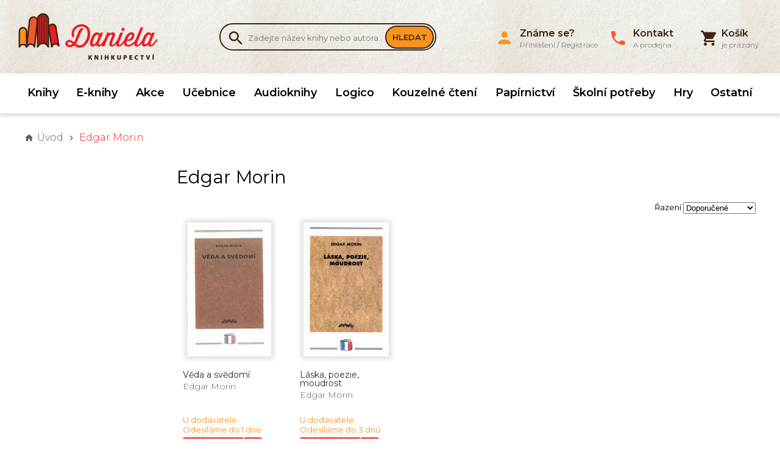

--- FILE ---
content_type: text/html; charset=UTF-8
request_url: https://www.knihydaniela.cz/edgar-morin
body_size: 8628
content:
<!DOCTYPE html>
<html lang="cs" xmlns:og="http://ogp.me/ns#" xmlns:fb="http://ogp.me/ns/fb#">
	<head>
	<script type="text/javascript">
        var dataLayer = dataLayer || []; // Google Tag Manager
		function gtag(){ dataLayer.push(arguments); }
		gtag('consent', 'default', {
			'analytics_storage': 'denied',
			'ad_storage': 'denied',
			'personalization_storage': 'denied'
		});
	</script>
	<title>
					Edgar Morin					 | Knihkupectví Daniela	</title>

	<meta http-equiv="Content-Type" content="text/html; charset=utf-8" />
									<meta name="description" content="Tradiční rodinné knihkupectví s nabídkou více než 8000 knih skladem a prodejnou v Benešově na náměstí. Velký výběr beletrie pro děti i dospělé a učebnic." />
            <meta name="robots" content="index, follow" />
        <meta name="robots" content="all" />
    			<meta name="google-site-verification" content="SNQ2YAsWhc7FaKMR3a4To15KapEDHJNhHVZP0421kaw" />	

	
	<link rel="apple-touch-icon" sizes="180x180" href="/apple-touch-icon.png">
	<link rel="icon" type="image/png" sizes="32x32" href="/favicon-32x32.png">
	<link rel="icon" type="image/png" sizes="16x16" href="/favicon-16x16.png">
	<link rel="manifest" href="/manifest.json">
	<link rel="mask-icon" href="/safari-pinned-tab.svg" color="#5bbad5">
	<meta name="theme-color" content="#ffffff">
	<meta name="viewport" content="width=device-width,initial-scale=1, shrink-to-fit=no">

		    <script type="text/javascript">
        
        var gtmBasicInformation = {
            'pageType':'category',
            'userType':'not logged in'
                        ,'pageCategory': '',
            'pageCategoryId':                     };
        dataLayer.push(gtmBasicInformation);
        
                
                
                dataLayer.push({
            'ecommerce': {
                'currencyCode': 'CZK',
                'impressions': [
                                                            {
                        'name': 'Věda a svědomí',
                        'id': '9788071081081',
                        'price': '121.00',
                        'brand': 'Edgar Morin',
                        'category': '',
                        'variant': '',
                        'list': 'Category list of products',
                        'position': 1
                    }
                                        ,                    {
                        'name': 'Láska, poezie, moudrost',
                        'id': '9788071082118',
                        'price': '100.00',
                        'brand': 'Edgar Morin',
                        'category': '',
                        'variant': '',
                        'list': 'Category list of products',
                        'position': 2
                    }
                    
                ]
            }
        });
                
                
                
            </script>

	    <!-- Google Tag Manager -->
        <script>(function(w,d,s,l,i){ w[l]=w[l]||[];w[l].push({ 'gtm.start':new Date().getTime(),event:'gtm.js' });var f=d.getElementsByTagName(s)[0],j=d.createElement(s),dl=l!='dataLayer'?'&l='+l:'';j.async=true;j.src='//www.googletagmanager.com/gtm.js?id='+i+dl;f.parentNode.insertBefore(j,f); })(window,document,'script','dataLayer','GTM-K9JPV9X');</script>
        <!-- End Google Tag Manager -->

	
	<script type="text/javascript" src="/libs/bowser.min.js"></script>
	<script type="text/javascript" src="/libs/flickity.min.js"></script>
	<link rel="stylesheet" type="text/css" href="/Views/Front/css/main.css?v=348" />
	<!--[if lt IE 9]>
	<link rel="stylesheet" type="text/css" href="/Views/Front/css/fonts_ie.css" />
	<link rel="stylesheet" type="text/css" href="/Views/Front/css/ie8.min.css" />
	<script type="text/javascript" src="/libs/polyfills/addEventListener-polyfill.js"></script>
	<script type="text/javascript" src="/libs/polyfills/es5-shim.min.js"></script>
	<script type="text/javascript" src="/libs/polyfills/html5shiv.min.js"></script>
	<![endif]-->
	<!--[if lte IE 9]>
	<script type="text/javascript" src="/libs/polyfills/classList.min.js"></script>
	<link rel="stylesheet" type="text/css" href="/Views/Front/css/ie.min.css" />
	<![endif]-->
	<link rel="shortcut icon" type="image/x-icon" href="/favicon.ico" />
	<link href="https://fonts.googleapis.com/css?family=Montserrat:300,400,600&amp;subset=latin-ext" rel="stylesheet">
	
    			    
    
    <!-- Google Analytics -->


    <!-- End Google Analytics -->

	<script>
		if (!((bowser.msie && parseInt(bowser.version) < 9))) {
			function insertStylesheet(css) {
				var style = document.createElement("style");
				style.textContent = css;
				var head = document.head || document.getElementsByTagName("head")[0];
				head.appendChild(style);
			}

			if (localStorage.fontStylesheet) {
				insertStylesheet(localStorage.fontStylesheet);
			} else {
				var request = new XMLHttpRequest();
				request.open('GET', '/Views/Front/css/fonts.css');
				request.onload = function() {
					if (request.status == 200) {
						var stylesheet = request.responseText;
						localStorage.fontStylesheet = stylesheet;
						insertStylesheet(stylesheet);
					}
				};
				request.send();
			}
		}

	</script>
	</head>
	<body style="padding-bottom:200px">
				    <!-- Google Tag Manager (noscript) -->
        <noscript><iframe src="//www.googletagmanager.com/ns.html?id=GTM-K9JPV9X" height="0" width="0" style="display:none;visibility:hidden"></iframe></noscript>
        <!-- End Google Tag Manager (noscript) -->

				
		<div id="fb-root"></div>
		<script>
			window.addEventListener("load", function(){
				(function(d, s, id) {
					var js, fjs = d.getElementsByTagName(s)[0];
					if (d.getElementById(id)) return;
					js = d.createElement(s); js.id = id; js.async = true;
					js.src = "//connect.facebook.net/cs_CZ/sdk.js#xfbml=1&version=v2.4";
					fjs.parentNode.insertBefore(js, fjs);
				}(document, 'script', 'facebook-jssdk'));
			});
		</script>
		<a class="favorites-tab m-hidden pc-hidden" id="favoritesTab" href="/oblibene">
			Oblíbené<span class="favorite-count"> (0)</span>
		</a>

		<div class="main-container">
		
			<header class="main-header">
				<div class="top-header">
					<div class="inner-container">
						<div class="top-logo">
							<a href="http://www.knihydaniela.cz" title="Knihkupectví Daniela">
								<img src="/vimage/500x80/imgs/web/logo-knihkupectvi-daniela.png"
									 srcset="/vimage/500x80/imgs/web/logo-knihkupectvi-daniela.png,
											 /vimage/1000x160/imgs/web/logo-knihkupectvi-daniela.png 2x"
									 alt="Knihkupectví Daniela" />
							</a>
						</div>
						<div class="search-box cf m-hidden" id="searchBox">
	<form action="/hledat-zbozi" method="get">
		<div class="search-box-input-wrapper">
			<span class="icon-search"></span><input type="text" name="Fulltext" id="searchInput" autocomplete="off"  data-hj-allow  placeholder="Zadejte název knihy nebo autora.." />
		</div>
		<button type="submit">Hledat</button>
	</form>
		<div id="searchAutocompleter" class="search-autocompleter m-hidden pc-hidden" data-image-folder="/vimage/40x40/data/image/zbozi/">
		<div class="search-autocompleter-group pc-hidden" id="searchAutocompleterProducts">
			<h4>Nalezené produkty</h4>
			<ul></ul>
		</div>
		<div class="search-autocompleter-group pc-hidden" id="searchAutocompleterCategories">
			<h4>Nalezené kategorie</h4>
			<ul>
			</ul>
		</div>
		<div class="search-autocompleter-group pc-hidden" id="searchAutocompleterBrands">
			<h4>Nalezení autoři</h4>
			<ul></ul>
		</div>

		<p class="pc-hidden" id="searchAutocompleterArticles">
			Nalezené články: <span>140</span>
		</p>
	</div>
	</div>

						<div id="ajaxCartFrame" class="cart-box">
							<div class="cart-inner">
	<i class="icon-shopping-cart"></i>
	<span id="cartInfo" class="cart-inner-content">
					<span><strong>Košík</strong><br>je prázdný</span>
        	</span>
</div>

						</div>
						<div class="menu-switch mobile">
							<a onclick="showMenu('eshopMenu');" class="icon-menu" href="javascript:void(0);"></a>
						</div>
						<div class="menu-switch mobile">
							<a onclick="showMenu('userMenu');" class="icon-person" href="javascript:void(0);"></a>
						</div>
						<div class="menu-switch mobile">
							<a class="icon-shopping-cart" href="/kosik"><span id="mobileCartCount">0</span></a> 
						</div>
						<div class="menu-switch mobile">
							<a onclick="toggleMobileVisibility('searchBox');" class="icon-search" href="javascript: void(0);"></a>
						</div>
						<ul class="user-box m-hidden" id="userMenu">
							<li class="close-menu mobile cf"><span class="icon-close" onclick="hideMenu('userMenu');"></span></li>
								<li>
		<a href="javascript:void(0);" class="login-button"><i class="icon-person"></i><span><strong>Známe se?</strong><br>Přihlášení / Registrace</span></a>
	</li>
	
		
	

														<li>
								<a href="/kontakt"><i class="icon-local-phone"></i><span><strong>Kontakt</strong><br>A prodejna</span></a>
							</li>
													</ul>
					</div>
				</div>
			<div class="menu-container">
				<div class="inner-container"><ul class="eshop-menu m-hidden" id="eshopMenu">
	<li class="close-menu mobile cf"><span class="icon-close" onclick="hideMenu('eshopMenu');eshop_submenuSetDefault();"></span></li>
	        			<li>
				<a href="/knihy" data-eshop-menu-text="Knihy" data-eshop-menu-link="/knihy">
					Knihy				</a>
							</li>
                                
            			<li>
				<a href="/ebooky-eknihy" data-eshop-menu-text="E-knihy" data-eshop-menu-link="/ebooky-eknihy">
					E-knihy				</a>
							</li>
                                
            			<li>
				<a href="/akce-zlevnene-knihy" data-eshop-menu-text="Akce" data-eshop-menu-link="/akce-zlevnene-knihy">
					Akce				</a>
							</li>
                                
                                    
            			<li>
				<a href="/ucebnice" data-eshop-menu-text="Učebnice" data-eshop-menu-link="/ucebnice">
					Učebnice				</a>
							</li>
                                
            			<li>
				<a href="/audioknihy" data-eshop-menu-text="Audioknihy" data-eshop-menu-link="/audioknihy">
					Audioknihy				</a>
							</li>
                                
            			<li>
				<a href="/logico" data-eshop-menu-text="Logico" data-eshop-menu-link="/logico">
					Logico				</a>
							</li>
                                
            			<li>
				<a href="/kouzelne-cteni" data-eshop-menu-text="Kouzelné čtení" data-eshop-menu-link="/kouzelne-cteni">
					Kouzelné čtení				</a>
							</li>
                                
            			<li>
				<a href="/papirnictvi" data-eshop-menu-text="Papírnictví" data-eshop-menu-link="/papirnictvi">
					Papírnictví				</a>
							</li>
                                
            			<li>
				<a href="/skolni-potreby" data-eshop-menu-text="Školní potřeby" data-eshop-menu-link="/skolni-potreby">
					Školní potřeby				</a>
							</li>
                                
            			<li>
				<a href="/hry" data-eshop-menu-text="Hry" data-eshop-menu-link="/hry">
					Hry				</a>
							</li>
                                
                                    
            			<li>
				<a href="/ostatni" data-eshop-menu-text="Ostatní" data-eshop-menu-link="/ostatni">
					Ostatní				</a>
							</li>
                                
    
</ul>

</div>
			</div>
									<div class="inner-container"><nav id="navigationContent">
	<i class="icon-home"></i>
			<a href="/" title="Knihkupectví Daniela" class="root"><strong>Úvod</strong></a>
																<span class="icon-chevron-right"></span><span>Edgar Morin</span>
							
			
			</nav>
</div>
							</header>

			<div id="ajaxFrame" class="ajax-frame cf">
				<div class="inner-container brand-products" >
    <div class="left-column">
        <div class="eshop-submenu">
	<ul>
			
	</ul>
</div>

        <form method="get" id="filterAjax" data-maxprice="0">
		<a class="filter-switch mobile" href="javascript: void(0);" onclick="toggleFilters();">Filtr</a>
	<div class="filter m-hidden" id="filtersContainer">
		
		
		
		
		
		
					</div>
	<div id="filterSubmitButtonCont">
		<input type="submit" value="Filtrovat" />
	</div>
	<div class="clear-filters-box m-hidden" style="display:none">
		
		<input type="hidden" name="Clear" id="clearFilter" value="" />
		<a href="javascript:void(0);" id="clearFilters">Zrušit filtr</a>
	</div>
</form>
    </div>
        <div class="product-list"  data-gtm-track="productList" data-gtm-currency="CZK" data-gtm-list-name="Category list of products" data-gtm-items=".eshop-item" data-gtm-category="">
                    <h1>Edgar Morin</h1>
        
        
        <div class="sorter">
	<form action="edgar-morin" method="post" id="sorterAjax">
		<label for="orderProducts">Řazení</label>
		<select id="orderProducts" name="Order">
						<option value="default" >Doporučené</option>
			<option value="price-asc" >Od nejlevnějšího</option>
			<option value="price-desc" >Od nejdražšího</option>
			<option value="name-asc" >Dle jména A-Z</option>
			<option value="news-desc" >Od nejnovějšího</option>
		</select>
		
		
			
			
			
			
			
			
		
		<noscript>
		<input type="image" name="Set" class="button" value="nastavit" alt="nastavit" src="/imgs/web/ok.png" />
		</noscript>
	</form>
</div>        <div class="eshop-items row-3 cf"  data-product-code="">
                            <div class="eshop-item" itemscope itemtype="http://schema.org/Product">
                                                            <a data-bind-ajaxproduct="1" href="/edgar-morin-veda-a-svedomi"
                    title="Kliknutím zobrazíte informace pro Věda a svědomí">
                        <span class="eshop-item-img">
                            <span class="eshop-item-img-inner">

                                <img itemprop="image" src="/vimage/300x300/data/image/zbozi/0005692-23.jpg"
                                     srcset="/vimage/300x300/data/image/zbozi/0005692-23.jpg,
                                             /vimage/600x600/data/image/zbozi/0005692-23.jpg 2x"
                                 alt="Věda a svědomí"/>
                            </span>
                        </span>
                        <span class="eshop-item-info">
                            <span class="eshop-item-name" itemprop="name">Věda a svědomí</span>
                            <span class="eshop-item-brand" itemprop="brand">Edgar Morin</span>
                            <span class="tag-in-stock tag-slow-stock">U dodavatele<br>Odesíláme do 1 dne</span>
                            <span class="quick-add-to-cart" onclick="event.stopPropagation();CartHandler.addToCart(211934, 1, '', 1, '121.00', '0005692-23.jpg', '', '','9788071081081','Edgar Morin','','','CZK'); return false;">
                                <span class="eshop-item-price" itemprop="offers" itemscope itemtype="http://schema.org/Offer" content="121.00">
                                    <meta itemprop="priceCurrency" content="CZK" />
                                    <span itemprop="price">121</span> Kč
                                </span><span class="to-cart-box"><i class="icon-shopping-cart"></i></span>
                            </span>                        </span>
                    </a>
                </div>
                            <div class="eshop-item" itemscope itemtype="http://schema.org/Product">
                                                            <a data-bind-ajaxproduct="1" href="/edgar-morin-laska-poezie-moudrost"
                    title="Kliknutím zobrazíte informace pro Láska, poezie, moudrost">
                        <span class="eshop-item-img">
                            <span class="eshop-item-img-inner">

                                <img itemprop="image" src="/vimage/300x300/data/image/zbozi/0018277-23.jpg"
                                     srcset="/vimage/300x300/data/image/zbozi/0018277-23.jpg,
                                             /vimage/600x600/data/image/zbozi/0018277-23.jpg 2x"
                                 alt="Láska, poezie, moudrost"/>
                            </span>
                        </span>
                        <span class="eshop-item-info">
                            <span class="eshop-item-name" itemprop="name">Láska, poezie, moudrost</span>
                            <span class="eshop-item-brand" itemprop="brand">Edgar Morin</span>
                            <span class="tag-in-stock tag-slow-stock">U dodavatele<br>Odesíláme do 3 dnů</span>
                            <span class="quick-add-to-cart" onclick="event.stopPropagation();CartHandler.addToCart(237726, 1, '', 1, '100.00', '0018277-23.jpg', '', '','9788071082118','Edgar Morin','','','CZK'); return false;">
                                <span class="eshop-item-price" itemprop="offers" itemscope itemtype="http://schema.org/Offer" content="100.00">
                                    <meta itemprop="priceCurrency" content="CZK" />
                                    <span itemprop="price">100</span> Kč
                                </span><span class="to-cart-box"><i class="icon-shopping-cart"></i></span>
                            </span>                        </span>
                    </a>
                </div>
            
        </div>
        <p class="product-list-price-info">Všechny ceny jsou uvedeny včetně DPH</p>
        

            </div>

</div>


			</div>
			

						<footer>
	<div class="inner-container">
		<div class="footer-store">
			<p style="float: left; width: 50%;"><img src="/vimage/250x250/data/homepage/obchod.jpg" alt="" /></p>
<p><strong>Zastavte se</strong></p>
<p>Už 33 let můžete nakouknout do naší prodejny v Benešově na náměstí.</p>
<p>Otevřeno Po - Pá  8:30 - 17:00, So - 8:30 - 11:30</p>
<p><a href="/kontakt">Navštívit prodejnu</a></p>
		</div>
	<div class="footer-top-line">

			<div class="footer-newsletter">
				<h4>Knižní zpravodaj</h4>
				<div>
					<p>Novinky, výprodeje a knižní doporučení jednou měsíčně do mailu</p>
					<form id="newsletterSubscription">
						<input id="newsletterSubscriptionEmail" type="email" name="Email" placeholder="Napište zde svou e-mailovou adresu" />
						<input type="submit" value="Přihlásit k odběru" />
					</form>
				</div>
			</div>

		<div class="footer-facebook">
             
			<div class="fb-page" data-href="https://www.facebook.com/KnihyDaniela.cz/" data-small-header="true" data-adapt-container-width="true" data-hide-cover="false" data-show-facepile="true" data-show-posts="false" data-width="300" data-height="154"><div class="fb-xfbml-parse-ignore"><blockquote cite="https://www.facebook.com/KnihyDaniela.cz/"><a href="https://www.facebook.com/KnihyDaniela.cz/">Facebook</a></blockquote></div></div>
		</div>
		</div>
	</div>
	
	<nav>

		<ul class="cf inner-container">
																			<li >
						<span>O nákupu</span>
												<ul>
															<li><a href="/dodani-a-platby">Dodání a platby
								</a></li>
															<li><a href="/kontakt">Kontakty
								</a></li>
															<li><a href="/obchodni-podminky">Obchodní podmínky
								</a></li>
															<li><a href="/obchodni-podminky-e-knihy">Obchodní podmínky - E-knihy
								</a></li>
															<li><a href="/navod-na-stazeni-e-knih">Návod na stažení E-knih
								</a></li>
															<li><a href="/reklamace-a-vraceni">Reklamace a vrácení
								</a></li>
															<li><a href="/mapa-stranek">Mapa stránek
								</a></li>
							
						</ul>
											</li>
												
			<li class="contact-box">
									<span>Kontakt</span>
					<div>
						<p>Knihkupectví Daniela</p>
<p>Masarykovo náměstí 100</p>
<p>256 01 Benešov</p>
<p>tel: 605 214 340</p>
<p>mail: <a href="/cdn-cgi/l/email-protection" class="__cf_email__" data-cfemail="630c010906070d0215081a23080d0a0b1a07020d0a060f024d0019">[email&#160;protected]</a></p>
					</div>
							</li>
			<li class="heureka-box">
				<div id="showHeurekaBadgeHere-11" style="text-align: right;"></div>
				
					<script data-cfasync="false" src="/cdn-cgi/scripts/5c5dd728/cloudflare-static/email-decode.min.js"></script><script type="text/javascript">
						//<![CDATA[
						var _hwq = _hwq || [];
						_hwq.push(['setKey', '23D49CE0DF003C7A9B27BE4B8FD41058']);_hwq.push(['showWidget', '11', '6800', 'Knihkupectví Daniela', 'knihydaniela-cz']);(function() {
							var ho = document.createElement('script'); ho.type = 'text/javascript'; ho.async = true;
							ho.src = 'https://ssl.heureka.cz/direct/i/gjs.php?n=wdgt&sak=23D49CE0DF003C7A9B27BE4B8FD41058%27';
							var s = document.getElementsByTagName('script')[0]; s.parentNode.insertBefore(ho, s);
						})();
						//]]>
					</script>
				
				<div class="footer-partners">
					<a href="https://onedelivery.cz/" target="_blank" title="Když spolehlivé doručení, tak One by Allegro."><img src="/data/dopravci/one-allegro-logo.png" alt="One by Allegro" ></a>
					<a href="https://www.mall.cz/partner/knihy-daniela" target="_blank" rel="noopener"><img src="https://i.cdn.nrholding.net/document/46896840"  alt="Najdete nás i na MALL.CZ"></a></div>
			</li>
		</ul>
	</nav>

	
		
	
</footer>
<div class="gdpr-footer">
    <img src="/imgs/web/gdpr-check.png"> <span>GDPR</span> <a href="/zpracovani-osobnich-udaju">Ochrana osobních údajů</a> <a href="/cookie">Cookie</a>
</div>
<div class="copyright">
	<div class="inner-container">
	<p>&copy; 2026 Knihkupectví Daniela</p>
	</div>
</div>
		</div>
		<div class="modal" id="modal" style="display: none;">
			<div class="modal-bg close-modal-action"></div>
			<div class="modal-container cf" id="modalContainer"></div>
		</div>
		<script type="text/javascript" src="/libs/Templates.js"></script>
		<script type="text/javascript" src="/libs/scripts-common.js?loc=cs&v=3.20"></script>
		<script type="text/javascript" src="/libs/scripts-other.js?v=1.12"></script>		<script>
			var locale = {"dateFormat":"%d.%m.%y %H:%M","separator":"&thinsp;","decimalPoint":",","priceDecimals":"0","currencySymbol":"&thinsp;K\u010d","currencyMicrodata":"CZK"};
			AjaxHistoryHandler.init(false);
			SearchHandler.init();
			LoginHandler.init();
			NewsletterSubscriptionHandler.init();
            YoutubeHandler.loadJsFile();
            YoutubeHandler.init();
			GoogleTagManagerHandler.init(gtmBasicInformation);
			
		</script>
		<script>
    
    var zasilkovnaOnSelect = function(e){ };
    window.addEventListener('message', function (e) {
        if(!(e && e.data )) {
        }
        if(e.data.packetaWidgetMessage){
            zasilkovnaOnSelect(e);
        }else if(e.data.id&&e.data.name){
            onPickupSelect('ppl',e);
        }else if( e.data.message === 'pickerResult'){
            onPickupSelect('balikovna',e);
        }else if(e.data.selectedID && e.data.selectedName){
            onPickupSelect('wedo',e);
        }
    }, false);

    var  closePickupWidget = function(name){
        
        var overlay = document.getElementById(name+'-widget-overlay');
        if(!overlay) return;
        overlay.style.display = 'none';
        var selected = document.querySelector('.'+name+'-selector-open:checked');
        if(selected) selected.checked = false;
        return false;
    }

    function bindPickupOpen(name){
        
        var openaNodes = document.querySelectorAll('.'+name+'-selector-open');
        for (var i = 0; i < openaNodes.length; i++) {
            openaNodes[i].onclick = function(){
                showPickupWidget(name);
            }
        }
    }

    function onPickupSelect(name,e){
        document.getElementById(name+'-widget-overlay').style.display = 'none';
        var inputs = document.querySelectorAll('.'+name+'-selector-open');
        for (var i = 0; i < inputs.length; i++) {
            if (inputs[i].type === 'radio' && inputs[i].checked) {
                var selectedDeliveryInput = inputs[i];
                var deliveryContainer = document.getElementById('deliveryTypes');
                var oldElementsForDelete = deliveryContainer.querySelectorAll('.delivery-selector-shorttext');
                for (var y = 0; y < oldElementsForDelete.length; y++) {
                    oldElementsForDelete[y].parentNode.removeChild(oldElementsForDelete[y]);
                }
                var templateShortText = _.template(Templates.deliveryShortText);
                var pickupName = pickupID = '';
                if(name==='wedo'){
                    pickupID = e.data.selectedID;
                    pickupName = e.data.selectedName;
                }else if(name==='balikovna'){
                    pickupID = e.data.point.zip;
                    pickupName =  e.data.point.name;

                }else if(name==='ppl'){
                    pickupID = e.data.code;
                    pickupName = e.data.title;
                }
                var deliveryItem = document.getElementById('dItem' + selectedDeliveryInput.value);
                deliveryItem.insertAdjacentHTML("beforeEnd", templateShortText( { shortText: pickupName } ));

                var changeButton = document.querySelectorAll("#" + 'dItem' + selectedDeliveryInput.value + " .delivery-selector-shorttext span");
                document.getElementById('DeliveryTypePlaceID').value = pickupID;
                document.getElementById('DeliveryTypeName').value = pickupName;
                if (changeButton[0]) {
                    changeButton[0].className = name+'-selector-open';
                }
                bindPickupOpen(name);
            }
        }
    }

    function showPickupWidget(name){
        var existPopup = document.getElementById(name+'-widget-overlay');
        if(existPopup!=null){
            document.getElementById(name+'-widget-overlay').style.display = 'block';
            return;
        }
        var template = '';
        if(name==='wedo'){ template=_.template(Templates.WEDOPopup); }
        else if(name==='balikovna'){ template = _.template(Templates.BalikovnaPopup);}
        else if(name==='ppl'){ template = _.template(Templates.PPLPopup);}

        document.body.insertAdjacentHTML('afterbegin', template());
        var closeButton = document.getElementById(name+'-widget-close');
        closeButton.addEventListener('click',function(){ closePickupWidget(name) });
        var overlay = document.getElementById(name+'-widget-overlay');
        overlay.addEventListener('click',function(){ closePickupWidget(name) });
    }
</script>

		<script defer src="/libs/cookieconsent/cookieconsent.js?v2"></script>
<script>
    function saveCookiesSettings(cookie){
        if(cookie.level.includes('marketing')){
            console.log(cookie)
            gtag('consent','update',{ 'analytics_storage':'granted' ,'ad_storage':'granted','personalization_storage': 'granted' });
        }
        else if(cookie.level.includes('analytics')){
            gtag('consent','update',{ 'analytics_storage':'granted' });
        }

        dataLayer.push({ 'event':'consent-update' });
        //TODO: ajaxově ulož consent
        ajax({
            url: '/webapi/Cookies/SaveSettings',
            method: 'get',
            type: 'json'
        });
    }

    window.addEventListener('load', function(){
        var cc = initCookieConsent();
        cc.run({
            current_lang: 'cs',
            autoclear_cookies: true,
            theme_css: '/libs/cookieconsent/cookieconsent.css?v0',
            hide_from_bots: true,
            gui_options: {
                consent_modal: { layout: 'bar', position: 'bottom center', transition: 'zoom', swap_buttons: true },
                settings_modal: { layout: 'box', transition: 'zoom' }
            },
            onFirstAction: function(user_preferences, cookie){
                saveCookiesSettings(cookie);
            },
            onChange: function (cookie, changed_categories) { saveCookiesSettings(cookie); },
            languages: {
                'cs': {
                    consent_modal: {
                        title: 'Můžeme použít cookie?',
                        description: 'Opravdu Vás nechceme sledovat. Jenom potřebujeme vědět, zda se nám reklama vyplatí a také se občas připomenout nebo Vám ukázat nové knihy. K tomu potřebujeme souhlas s cookie. Můžeme si je u Vás uložit?',
                        primary_btn: {
                            text: 'Přijmout vše',
                            role: 'accept_all'
                        },
                        secondary_btn: {
                            text: 'Nastavení',
                            role: 'settings'
                        }
                    },
                    settings_modal: {
                        title: 'Nastavení cookie',
                        save_settings_btn: 'Uložit nastavení',
                        accept_all_btn: 'Přijmout vše',
                        reject_all_btn: 'Odmítnout vše',
                        close_btn_label: 'Zavřít',
                        blocks: [
                            {
                                title: 'Jaké cookie používáme?',
                                description: 'Používáme cookie jako téměř všichni ostatní. Necheme Vás šmírovat, chceme jen lépe fungovat. Níže si můžete nastavit, které cookie nám povolíte uložit ve Vašem zařízení. Své rozhodnutí můžete kdykoliv změnit.'
                            }, {
                                title: 'Nutné cookie',
                                description: 'Tyto cookie používáme pro nákupní košík a další nastavení.',
                                toggle: {
                                    value: 'necessary',
                                    enabled: true,
                                    readonly: true          // cookie categories with readonly=true are all treated as "necessary cookies"
                                }
                            }, {
                                title: 'Analytické cookie',
                                description: 'Pomůžou nám zjistit, jaká reklama se vyplací, jaké ne, co zákazníky zajímá a co ne.',
                                toggle: {
                                    value: 'analytics',     // your cookie category
                                    enabled: false,
                                    readonly: false
                                }
                            }, {
                                title: 'Reklamní cookie',
                                description: 'Zapněte, pokud chcete aby se Vám při brouzdání po internetu občas zobrazila reklama na knihy. Když to necháte vypnuté, tak se Vám tam stejně bude zobrazovat reklama, nejspíš na něco, co Vás ani nezajímá.',
                                toggle: {
                                    value: 'marketing',
                                    enabled: false,
                                    readonly: false
                                }
                            }, {
                                title: 'Dalši informace',
                                description: 'Podorobnosti ke zpracování osobních údajů si můžete přečíst na stránce o <a href=\'/zpracovani-osobnich-udaju\'>zpracování osobních údajů</a>. Veškeré cookie a zacházení s nimi je dále popsané na stránce o <a href=\'/cookie\'>zpracování cookie</a>.',
                            }
                        ]
                    }
                }
            }
        });
    });

</script>
	</body>
</html>

--- FILE ---
content_type: application/javascript;charset=utf-8
request_url: https://www.knihydaniela.cz/libs/scripts-common.js?loc=cs&v=3.20
body_size: 63042
content:
/*!
 * Knockout JavaScript library v3.3.0
 * (c) Steven Sanderson - http://knockoutjs.com/
 * License: MIT (http://www.opensource.org/licenses/mit-license.php)
 */

(function() {(function(p){var y=this||(0,eval)("this"),w=y.document,M=y.navigator,u=y.jQuery,E=y.JSON;(function(p){"function"===typeof define&&define.amd?define(["exports","require"],p):"function"===typeof require&&"object"===typeof exports&&"object"===typeof module?p(module.exports||exports):p(y.ko={})})(function(N,O){function J(a,d){return null===a||typeof a in Q?a===d:!1}function R(a,d){var c;return function(){c||(c=setTimeout(function(){c=p;a()},d))}}function S(a,d){var c;return function(){clearTimeout(c);
c=setTimeout(a,d)}}function K(b,d,c,e){a.d[b]={init:function(b,k,h,l,g){var m,x;a.w(function(){var q=a.a.c(k()),n=!c!==!q,r=!x;if(r||d||n!==m)r&&a.Z.oa()&&(x=a.a.la(a.e.childNodes(b),!0)),n?(r||a.e.T(b,a.a.la(x)),a.Ja(e?e(g,q):g,b)):a.e.ma(b),m=n},null,{q:b});return{controlsDescendantBindings:!0}}};a.h.ka[b]=!1;a.e.R[b]=!0}var a="undefined"!==typeof N?N:{};a.b=function(b,d){for(var c=b.split("."),e=a,f=0;f<c.length-1;f++)e=e[c[f]];e[c[c.length-1]]=d};a.D=function(a,d,c){a[d]=c};a.version="3.3.0";
a.b("version",a.version);a.a=function(){function b(a,b){for(var c in a)a.hasOwnProperty(c)&&b(c,a[c])}function d(a,b){if(b)for(var c in b)b.hasOwnProperty(c)&&(a[c]=b[c]);return a}function c(a,b){a.__proto__=b;return a}function e(b,c,g,d){var e=b[c].match(m)||[];a.a.o(g.match(m),function(b){a.a.ga(e,b,d)});b[c]=e.join(" ")}var f={__proto__:[]}instanceof Array,k={},h={};k[M&&/Firefox\/2/i.test(M.userAgent)?"KeyboardEvent":"UIEvents"]=["keyup","keydown","keypress"];k.MouseEvents="click dblclick mousedown mouseup mousemove mouseover mouseout mouseenter mouseleave".split(" ");
b(k,function(a,b){if(b.length)for(var c=0,g=b.length;c<g;c++)h[b[c]]=a});var l={propertychange:!0},g=w&&function(){for(var a=3,b=w.createElement("div"),c=b.getElementsByTagName("i");b.innerHTML="\x3c!--[if gt IE "+ ++a+"]><i></i><![endif]--\x3e",c[0];);return 4<a?a:p}(),m=/\S+/g;return{Bb:["authenticity_token",/^__RequestVerificationToken(_.*)?$/],o:function(a,b){for(var c=0,g=a.length;c<g;c++)b(a[c],c)},m:function(a,b){if("function"==typeof Array.prototype.indexOf)return Array.prototype.indexOf.call(a,
b);for(var c=0,g=a.length;c<g;c++)if(a[c]===b)return c;return-1},vb:function(a,b,c){for(var g=0,d=a.length;g<d;g++)if(b.call(c,a[g],g))return a[g];return null},ya:function(b,c){var g=a.a.m(b,c);0<g?b.splice(g,1):0===g&&b.shift()},wb:function(b){b=b||[];for(var c=[],g=0,d=b.length;g<d;g++)0>a.a.m(c,b[g])&&c.push(b[g]);return c},Ka:function(a,b){a=a||[];for(var c=[],g=0,d=a.length;g<d;g++)c.push(b(a[g],g));return c},xa:function(a,b){a=a||[];for(var c=[],g=0,d=a.length;g<d;g++)b(a[g],g)&&c.push(a[g]);
return c},ia:function(a,b){if(b instanceof Array)a.push.apply(a,b);else for(var c=0,g=b.length;c<g;c++)a.push(b[c]);return a},ga:function(b,c,g){var d=a.a.m(a.a.cb(b),c);0>d?g&&b.push(c):g||b.splice(d,1)},za:f,extend:d,Fa:c,Ga:f?c:d,A:b,pa:function(a,b){if(!a)return a;var c={},g;for(g in a)a.hasOwnProperty(g)&&(c[g]=b(a[g],g,a));return c},Ra:function(b){for(;b.firstChild;)a.removeNode(b.firstChild)},Jb:function(b){b=a.a.O(b);for(var c=(b[0]&&b[0].ownerDocument||w).createElement("div"),g=0,d=b.length;g<
d;g++)c.appendChild(a.S(b[g]));return c},la:function(b,c){for(var g=0,d=b.length,e=[];g<d;g++){var m=b[g].cloneNode(!0);e.push(c?a.S(m):m)}return e},T:function(b,c){a.a.Ra(b);if(c)for(var g=0,d=c.length;g<d;g++)b.appendChild(c[g])},Qb:function(b,c){var g=b.nodeType?[b]:b;if(0<g.length){for(var d=g[0],e=d.parentNode,m=0,f=c.length;m<f;m++)e.insertBefore(c[m],d);m=0;for(f=g.length;m<f;m++)a.removeNode(g[m])}},na:function(a,b){if(a.length){for(b=8===b.nodeType&&b.parentNode||b;a.length&&a[0].parentNode!==
b;)a.splice(0,1);if(1<a.length){var c=a[0],g=a[a.length-1];for(a.length=0;c!==g;)if(a.push(c),c=c.nextSibling,!c)return;a.push(g)}}return a},Sb:function(a,b){7>g?a.setAttribute("selected",b):a.selected=b},ib:function(a){return null===a||a===p?"":a.trim?a.trim():a.toString().replace(/^[\s\xa0]+|[\s\xa0]+$/g,"")},Dc:function(a,b){a=a||"";return b.length>a.length?!1:a.substring(0,b.length)===b},jc:function(a,b){if(a===b)return!0;if(11===a.nodeType)return!1;if(b.contains)return b.contains(3===a.nodeType?
a.parentNode:a);if(b.compareDocumentPosition)return 16==(b.compareDocumentPosition(a)&16);for(;a&&a!=b;)a=a.parentNode;return!!a},Qa:function(b){return a.a.jc(b,b.ownerDocument.documentElement)},tb:function(b){return!!a.a.vb(b,a.a.Qa)},v:function(a){return a&&a.tagName&&a.tagName.toLowerCase()},n:function(b,c,d){var m=g&&l[c];if(!m&&u)u(b).bind(c,d);else if(m||"function"!=typeof b.addEventListener)if("undefined"!=typeof b.attachEvent){var e=function(a){d.call(b,a)},f="on"+c;b.attachEvent(f,e);a.a.C.fa(b,
function(){b.detachEvent(f,e)})}else throw Error("Browser doesn't support addEventListener or attachEvent");else b.addEventListener(c,d,!1)},qa:function(b,c){if(!b||!b.nodeType)throw Error("element must be a DOM node when calling triggerEvent");var g;"input"===a.a.v(b)&&b.type&&"click"==c.toLowerCase()?(g=b.type,g="checkbox"==g||"radio"==g):g=!1;if(u&&!g)u(b).trigger(c);else if("function"==typeof w.createEvent)if("function"==typeof b.dispatchEvent)g=w.createEvent(h[c]||"HTMLEvents"),g.initEvent(c,
!0,!0,y,0,0,0,0,0,!1,!1,!1,!1,0,b),b.dispatchEvent(g);else throw Error("The supplied element doesn't support dispatchEvent");else if(g&&b.click)b.click();else if("undefined"!=typeof b.fireEvent)b.fireEvent("on"+c);else throw Error("Browser doesn't support triggering events");},c:function(b){return a.F(b)?b():b},cb:function(b){return a.F(b)?b.B():b},Ia:function(b,c,g){var d;c&&("object"===typeof b.classList?(d=b.classList[g?"add":"remove"],a.a.o(c.match(m),function(a){d.call(b.classList,a)})):"string"===
typeof b.className.baseVal?e(b.className,"baseVal",c,g):e(b,"className",c,g))},Ha:function(b,c){var g=a.a.c(c);if(null===g||g===p)g="";var d=a.e.firstChild(b);!d||3!=d.nodeType||a.e.nextSibling(d)?a.e.T(b,[b.ownerDocument.createTextNode(g)]):d.data=g;a.a.mc(b)},Rb:function(a,b){a.name=b;if(7>=g)try{a.mergeAttributes(w.createElement("<input name='"+a.name+"'/>"),!1)}catch(c){}},mc:function(a){9<=g&&(a=1==a.nodeType?a:a.parentNode,a.style&&(a.style.zoom=a.style.zoom))},kc:function(a){if(g){var b=a.style.width;
a.style.width=0;a.style.width=b}},Bc:function(b,c){b=a.a.c(b);c=a.a.c(c);for(var g=[],d=b;d<=c;d++)g.push(d);return g},O:function(a){for(var b=[],c=0,g=a.length;c<g;c++)b.push(a[c]);return b},Hc:6===g,Ic:7===g,M:g,Db:function(b,c){for(var g=a.a.O(b.getElementsByTagName("input")).concat(a.a.O(b.getElementsByTagName("textarea"))),d="string"==typeof c?function(a){return a.name===c}:function(a){return c.test(a.name)},m=[],e=g.length-1;0<=e;e--)d(g[e])&&m.push(g[e]);return m},yc:function(b){return"string"==
typeof b&&(b=a.a.ib(b))?E&&E.parse?E.parse(b):(new Function("return "+b))():null},jb:function(b,c,g){if(!E||!E.stringify)throw Error("Cannot find JSON.stringify(). Some browsers (e.g., IE < 8) don't support it natively, but you can overcome this by adding a script reference to json2.js, downloadable from http://www.json.org/json2.js");return E.stringify(a.a.c(b),c,g)},zc:function(c,g,d){d=d||{};var m=d.params||{},e=d.includeFields||this.Bb,f=c;if("object"==typeof c&&"form"===a.a.v(c))for(var f=c.action,
l=e.length-1;0<=l;l--)for(var k=a.a.Db(c,e[l]),h=k.length-1;0<=h;h--)m[k[h].name]=k[h].value;g=a.a.c(g);var s=w.createElement("form");s.style.display="none";s.action=f;s.method="post";for(var p in g)c=w.createElement("input"),c.type="hidden",c.name=p,c.value=a.a.jb(a.a.c(g[p])),s.appendChild(c);b(m,function(a,b){var c=w.createElement("input");c.type="hidden";c.name=a;c.value=b;s.appendChild(c)});w.body.appendChild(s);d.submitter?d.submitter(s):s.submit();setTimeout(function(){s.parentNode.removeChild(s)},
0)}}}();a.b("utils",a.a);a.b("utils.arrayForEach",a.a.o);a.b("utils.arrayFirst",a.a.vb);a.b("utils.arrayFilter",a.a.xa);a.b("utils.arrayGetDistinctValues",a.a.wb);a.b("utils.arrayIndexOf",a.a.m);a.b("utils.arrayMap",a.a.Ka);a.b("utils.arrayPushAll",a.a.ia);a.b("utils.arrayRemoveItem",a.a.ya);a.b("utils.extend",a.a.extend);a.b("utils.fieldsIncludedWithJsonPost",a.a.Bb);a.b("utils.getFormFields",a.a.Db);a.b("utils.peekObservable",a.a.cb);a.b("utils.postJson",a.a.zc);a.b("utils.parseJson",a.a.yc);a.b("utils.registerEventHandler",
a.a.n);a.b("utils.stringifyJson",a.a.jb);a.b("utils.range",a.a.Bc);a.b("utils.toggleDomNodeCssClass",a.a.Ia);a.b("utils.triggerEvent",a.a.qa);a.b("utils.unwrapObservable",a.a.c);a.b("utils.objectForEach",a.a.A);a.b("utils.addOrRemoveItem",a.a.ga);a.b("utils.setTextContent",a.a.Ha);a.b("unwrap",a.a.c);Function.prototype.bind||(Function.prototype.bind=function(a){var d=this;if(1===arguments.length)return function(){return d.apply(a,arguments)};var c=Array.prototype.slice.call(arguments,1);return function(){var e=
c.slice(0);e.push.apply(e,arguments);return d.apply(a,e)}});a.a.f=new function(){function a(b,k){var h=b[c];if(!h||"null"===h||!e[h]){if(!k)return p;h=b[c]="ko"+d++;e[h]={}}return e[h]}var d=0,c="__ko__"+(new Date).getTime(),e={};return{get:function(c,d){var e=a(c,!1);return e===p?p:e[d]},set:function(c,d,e){if(e!==p||a(c,!1)!==p)a(c,!0)[d]=e},clear:function(a){var b=a[c];return b?(delete e[b],a[c]=null,!0):!1},I:function(){return d++ +c}}};a.b("utils.domData",a.a.f);a.b("utils.domData.clear",a.a.f.clear);
a.a.C=new function(){function b(b,d){var e=a.a.f.get(b,c);e===p&&d&&(e=[],a.a.f.set(b,c,e));return e}function d(c){var e=b(c,!1);if(e)for(var e=e.slice(0),l=0;l<e.length;l++)e[l](c);a.a.f.clear(c);a.a.C.cleanExternalData(c);if(f[c.nodeType])for(e=c.firstChild;c=e;)e=c.nextSibling,8===c.nodeType&&d(c)}var c=a.a.f.I(),e={1:!0,8:!0,9:!0},f={1:!0,9:!0};return{fa:function(a,c){if("function"!=typeof c)throw Error("Callback must be a function");b(a,!0).push(c)},Pb:function(d,e){var f=b(d,!1);f&&(a.a.ya(f,
e),0==f.length&&a.a.f.set(d,c,p))},S:function(b){if(e[b.nodeType]&&(d(b),f[b.nodeType])){var c=[];a.a.ia(c,b.getElementsByTagName("*"));for(var l=0,g=c.length;l<g;l++)d(c[l])}return b},removeNode:function(b){a.S(b);b.parentNode&&b.parentNode.removeChild(b)},cleanExternalData:function(a){u&&"function"==typeof u.cleanData&&u.cleanData([a])}}};a.S=a.a.C.S;a.removeNode=a.a.C.removeNode;a.b("cleanNode",a.S);a.b("removeNode",a.removeNode);a.b("utils.domNodeDisposal",a.a.C);a.b("utils.domNodeDisposal.addDisposeCallback",
a.a.C.fa);a.b("utils.domNodeDisposal.removeDisposeCallback",a.a.C.Pb);(function(){a.a.ca=function(b,d){var c;if(u)if(u.parseHTML)c=u.parseHTML(b,d)||[];else{if((c=u.clean([b],d))&&c[0]){for(var e=c[0];e.parentNode&&11!==e.parentNode.nodeType;)e=e.parentNode;e.parentNode&&e.parentNode.removeChild(e)}}else{(e=d)||(e=w);c=e.parentWindow||e.defaultView||y;var f=a.a.ib(b).toLowerCase(),e=e.createElement("div"),f=f.match(/^<(thead|tbody|tfoot)/)&&[1,"<table>","</table>"]||!f.indexOf("<tr")&&[2,"<table><tbody>",
"</tbody></table>"]||(!f.indexOf("<td")||!f.indexOf("<th"))&&[3,"<table><tbody><tr>","</tr></tbody></table>"]||[0,"",""],k="ignored<div>"+f[1]+b+f[2]+"</div>";for("function"==typeof c.innerShiv?e.appendChild(c.innerShiv(k)):e.innerHTML=k;f[0]--;)e=e.lastChild;c=a.a.O(e.lastChild.childNodes)}return c};a.a.gb=function(b,d){a.a.Ra(b);d=a.a.c(d);if(null!==d&&d!==p)if("string"!=typeof d&&(d=d.toString()),u)u(b).html(d);else for(var c=a.a.ca(d,b.ownerDocument),e=0;e<c.length;e++)b.appendChild(c[e])}})();
a.b("utils.parseHtmlFragment",a.a.ca);a.b("utils.setHtml",a.a.gb);a.H=function(){function b(c,d){if(c)if(8==c.nodeType){var f=a.H.Lb(c.nodeValue);null!=f&&d.push({ic:c,wc:f})}else if(1==c.nodeType)for(var f=0,k=c.childNodes,h=k.length;f<h;f++)b(k[f],d)}var d={};return{$a:function(a){if("function"!=typeof a)throw Error("You can only pass a function to ko.memoization.memoize()");var b=(4294967296*(1+Math.random())|0).toString(16).substring(1)+(4294967296*(1+Math.random())|0).toString(16).substring(1);
d[b]=a;return"\x3c!--[ko_memo:"+b+"]--\x3e"},Wb:function(a,b){var f=d[a];if(f===p)throw Error("Couldn't find any memo with ID "+a+". Perhaps it's already been unmemoized.");try{return f.apply(null,b||[]),!0}finally{delete d[a]}},Xb:function(c,d){var f=[];b(c,f);for(var k=0,h=f.length;k<h;k++){var l=f[k].ic,g=[l];d&&a.a.ia(g,d);a.H.Wb(f[k].wc,g);l.nodeValue="";l.parentNode&&l.parentNode.removeChild(l)}},Lb:function(a){return(a=a.match(/^\[ko_memo\:(.*?)\]$/))?a[1]:null}}}();a.b("memoization",a.H);
a.b("memoization.memoize",a.H.$a);a.b("memoization.unmemoize",a.H.Wb);a.b("memoization.parseMemoText",a.H.Lb);a.b("memoization.unmemoizeDomNodeAndDescendants",a.H.Xb);a.Sa={throttle:function(b,d){b.throttleEvaluation=d;var c=null;return a.j({read:b,write:function(a){clearTimeout(c);c=setTimeout(function(){b(a)},d)}})},rateLimit:function(a,d){var c,e,f;"number"==typeof d?c=d:(c=d.timeout,e=d.method);f="notifyWhenChangesStop"==e?S:R;a.Za(function(a){return f(a,c)})},notify:function(a,d){a.equalityComparer=
"always"==d?null:J}};var Q={undefined:1,"boolean":1,number:1,string:1};a.b("extenders",a.Sa);a.Ub=function(b,d,c){this.da=b;this.La=d;this.hc=c;this.Gb=!1;a.D(this,"dispose",this.p)};a.Ub.prototype.p=function(){this.Gb=!0;this.hc()};a.Q=function(){a.a.Ga(this,a.Q.fn);this.G={};this.rb=1};var z={U:function(b,d,c){var e=this;c=c||"change";var f=new a.Ub(e,d?b.bind(d):b,function(){a.a.ya(e.G[c],f);e.ua&&e.ua(c)});e.ja&&e.ja(c);e.G[c]||(e.G[c]=[]);e.G[c].push(f);return f},notifySubscribers:function(b,
d){d=d||"change";"change"===d&&this.Yb();if(this.Ba(d))try{a.k.xb();for(var c=this.G[d].slice(0),e=0,f;f=c[e];++e)f.Gb||f.La(b)}finally{a.k.end()}},Aa:function(){return this.rb},pc:function(a){return this.Aa()!==a},Yb:function(){++this.rb},Za:function(b){var d=this,c=a.F(d),e,f,k;d.ta||(d.ta=d.notifySubscribers,d.notifySubscribers=function(a,b){b&&"change"!==b?"beforeChange"===b?d.pb(a):d.ta(a,b):d.qb(a)});var h=b(function(){c&&k===d&&(k=d());e=!1;d.Wa(f,k)&&d.ta(f=k)});d.qb=function(a){e=!0;k=a;
h()};d.pb=function(a){e||(f=a,d.ta(a,"beforeChange"))}},Ba:function(a){return this.G[a]&&this.G[a].length},nc:function(b){if(b)return this.G[b]&&this.G[b].length||0;var d=0;a.a.A(this.G,function(a,b){d+=b.length});return d},Wa:function(a,d){return!this.equalityComparer||!this.equalityComparer(a,d)},extend:function(b){var d=this;b&&a.a.A(b,function(b,e){var f=a.Sa[b];"function"==typeof f&&(d=f(d,e)||d)});return d}};a.D(z,"subscribe",z.U);a.D(z,"extend",z.extend);a.D(z,"getSubscriptionsCount",z.nc);
a.a.za&&a.a.Fa(z,Function.prototype);a.Q.fn=z;a.Hb=function(a){return null!=a&&"function"==typeof a.U&&"function"==typeof a.notifySubscribers};a.b("subscribable",a.Q);a.b("isSubscribable",a.Hb);a.Z=a.k=function(){function b(a){c.push(e);e=a}function d(){e=c.pop()}var c=[],e,f=0;return{xb:b,end:d,Ob:function(b){if(e){if(!a.Hb(b))throw Error("Only subscribable things can act as dependencies");e.La(b,b.ac||(b.ac=++f))}},u:function(a,c,e){try{return b(),a.apply(c,e||[])}finally{d()}},oa:function(){if(e)return e.w.oa()},
Ca:function(){if(e)return e.Ca}}}();a.b("computedContext",a.Z);a.b("computedContext.getDependenciesCount",a.Z.oa);a.b("computedContext.isInitial",a.Z.Ca);a.b("computedContext.isSleeping",a.Z.Jc);a.b("ignoreDependencies",a.Gc=a.k.u);a.r=function(b){function d(){if(0<arguments.length)return d.Wa(c,arguments[0])&&(d.X(),c=arguments[0],d.W()),this;a.k.Ob(d);return c}var c=b;a.Q.call(d);a.a.Ga(d,a.r.fn);d.B=function(){return c};d.W=function(){d.notifySubscribers(c)};d.X=function(){d.notifySubscribers(c,
"beforeChange")};a.D(d,"peek",d.B);a.D(d,"valueHasMutated",d.W);a.D(d,"valueWillMutate",d.X);return d};a.r.fn={equalityComparer:J};var H=a.r.Ac="__ko_proto__";a.r.fn[H]=a.r;a.a.za&&a.a.Fa(a.r.fn,a.Q.fn);a.Ta=function(b,d){return null===b||b===p||b[H]===p?!1:b[H]===d?!0:a.Ta(b[H],d)};a.F=function(b){return a.Ta(b,a.r)};a.Da=function(b){return"function"==typeof b&&b[H]===a.r||"function"==typeof b&&b[H]===a.j&&b.qc?!0:!1};a.b("observable",a.r);a.b("isObservable",a.F);a.b("isWriteableObservable",a.Da);
a.b("isWritableObservable",a.Da);a.ba=function(b){b=b||[];if("object"!=typeof b||!("length"in b))throw Error("The argument passed when initializing an observable array must be an array, or null, or undefined.");b=a.r(b);a.a.Ga(b,a.ba.fn);return b.extend({trackArrayChanges:!0})};a.ba.fn={remove:function(b){for(var d=this.B(),c=[],e="function"!=typeof b||a.F(b)?function(a){return a===b}:b,f=0;f<d.length;f++){var k=d[f];e(k)&&(0===c.length&&this.X(),c.push(k),d.splice(f,1),f--)}c.length&&this.W();return c},
removeAll:function(b){if(b===p){var d=this.B(),c=d.slice(0);this.X();d.splice(0,d.length);this.W();return c}return b?this.remove(function(c){return 0<=a.a.m(b,c)}):[]},destroy:function(b){var d=this.B(),c="function"!=typeof b||a.F(b)?function(a){return a===b}:b;this.X();for(var e=d.length-1;0<=e;e--)c(d[e])&&(d[e]._destroy=!0);this.W()},destroyAll:function(b){return b===p?this.destroy(function(){return!0}):b?this.destroy(function(d){return 0<=a.a.m(b,d)}):[]},indexOf:function(b){var d=this();return a.a.m(d,
b)},replace:function(a,d){var c=this.indexOf(a);0<=c&&(this.X(),this.B()[c]=d,this.W())}};a.a.o("pop push reverse shift sort splice unshift".split(" "),function(b){a.ba.fn[b]=function(){var a=this.B();this.X();this.yb(a,b,arguments);a=a[b].apply(a,arguments);this.W();return a}});a.a.o(["slice"],function(b){a.ba.fn[b]=function(){var a=this();return a[b].apply(a,arguments)}});a.a.za&&a.a.Fa(a.ba.fn,a.r.fn);a.b("observableArray",a.ba);a.Sa.trackArrayChanges=function(b){function d(){if(!c){c=!0;var g=
b.notifySubscribers;b.notifySubscribers=function(a,b){b&&"change"!==b||++k;return g.apply(this,arguments)};var d=[].concat(b.B()||[]);e=null;f=b.U(function(c){c=[].concat(c||[]);if(b.Ba("arrayChange")){var g;if(!e||1<k)e=a.a.Ma(d,c,{sparse:!0});g=e}d=c;e=null;k=0;g&&g.length&&b.notifySubscribers(g,"arrayChange")})}}if(!b.yb){var c=!1,e=null,f,k=0,h=b.ja,l=b.ua;b.ja=function(a){h&&h.call(b,a);"arrayChange"===a&&d()};b.ua=function(a){l&&l.call(b,a);"arrayChange"!==a||b.Ba("arrayChange")||(f.p(),c=!1)};
b.yb=function(b,d,f){function l(a,b,c){return h[h.length]={status:a,value:b,index:c}}if(c&&!k){var h=[],r=b.length,v=f.length,t=0;switch(d){case "push":t=r;case "unshift":for(d=0;d<v;d++)l("added",f[d],t+d);break;case "pop":t=r-1;case "shift":r&&l("deleted",b[t],t);break;case "splice":d=Math.min(Math.max(0,0>f[0]?r+f[0]:f[0]),r);for(var r=1===v?r:Math.min(d+(f[1]||0),r),v=d+v-2,t=Math.max(r,v),G=[],A=[],p=2;d<t;++d,++p)d<r&&A.push(l("deleted",b[d],d)),d<v&&G.push(l("added",f[p],d));a.a.Cb(A,G);break;
default:return}e=h}}}};a.w=a.j=function(b,d,c){function e(a,b,c){if(I&&b===g)throw Error("A 'pure' computed must not be called recursively");B[a]=c;c.sa=F++;c.ea=b.Aa()}function f(){var a,b;for(a in B)if(B.hasOwnProperty(a)&&(b=B[a],b.da.pc(b.ea)))return!0}function k(){!s&&B&&a.a.A(B,function(a,b){b.p&&b.p()});B=null;F=0;G=!0;s=r=!1}function h(){var a=g.throttleEvaluation;a&&0<=a?(clearTimeout(z),z=setTimeout(function(){l(!0)},a)):g.nb?g.nb():l(!0)}function l(b){if(!v&&!G){if(y&&y()){if(!t){w();return}}else t=
!1;v=!0;try{var c=B,m=F,f=I?p:!F;a.k.xb({La:function(a,b){G||(m&&c[b]?(e(b,a,c[b]),delete c[b],--m):B[b]||e(b,a,s?{da:a}:a.U(h)))},w:g,Ca:f});B={};F=0;try{var l=d?A.call(d):A()}finally{a.k.end(),m&&!s&&a.a.A(c,function(a,b){b.p&&b.p()}),r=!1}g.Wa(n,l)&&(s||q(n,"beforeChange"),n=l,s?g.Yb():b&&q(n));f&&q(n,"awake")}finally{v=!1}F||w()}}function g(){if(0<arguments.length){if("function"===typeof C)C.apply(d,arguments);else throw Error("Cannot write a value to a ko.computed unless you specify a 'write' option. If you wish to read the current value, don't pass any parameters.");
return this}a.k.Ob(g);(r||s&&f())&&l();return n}function m(){(r&&!F||s&&f())&&l();return n}function x(){return r||0<F}function q(a,b){g.notifySubscribers(a,b)}var n,r=!0,v=!1,t=!1,G=!1,A=b,I=!1,s=!1;A&&"object"==typeof A?(c=A,A=c.read):(c=c||{},A||(A=c.read));if("function"!=typeof A)throw Error("Pass a function that returns the value of the ko.computed");var C=c.write,D=c.disposeWhenNodeIsRemoved||c.q||null,u=c.disposeWhen||c.Pa,y=u,w=k,B={},F=0,z=null;d||(d=c.owner);a.Q.call(g);a.a.Ga(g,a.j.fn);
g.B=m;g.oa=function(){return F};g.qc="function"===typeof C;g.p=function(){w()};g.$=x;var T=g.Za;g.Za=function(a){T.call(g,a);g.nb=function(){g.pb(n);r=!0;g.qb(g)}};c.pure?(s=I=!0,g.ja=function(b){if(!G&&s&&"change"==b){s=!1;if(r||f())B=null,F=0,r=!0,l();else{var c=[];a.a.A(B,function(a,b){c[b.sa]=a});a.a.o(c,function(a,b){var c=B[a],g=c.da.U(h);g.sa=b;g.ea=c.ea;B[a]=g})}G||q(n,"awake")}},g.ua=function(b){G||"change"!=b||g.Ba("change")||(a.a.A(B,function(a,b){b.p&&(B[a]={da:b.da,sa:b.sa,ea:b.ea},b.p())}),
s=!0,q(p,"asleep"))},g.bc=g.Aa,g.Aa=function(){s&&(r||f())&&l();return g.bc()}):c.deferEvaluation&&(g.ja=function(a){"change"!=a&&"beforeChange"!=a||m()});a.D(g,"peek",g.B);a.D(g,"dispose",g.p);a.D(g,"isActive",g.$);a.D(g,"getDependenciesCount",g.oa);D&&(t=!0,D.nodeType&&(y=function(){return!a.a.Qa(D)||u&&u()}));s||c.deferEvaluation||l();D&&x()&&D.nodeType&&(w=function(){a.a.C.Pb(D,w);k()},a.a.C.fa(D,w));return g};a.sc=function(b){return a.Ta(b,a.j)};z=a.r.Ac;a.j[z]=a.r;a.j.fn={equalityComparer:J};
a.j.fn[z]=a.j;a.a.za&&a.a.Fa(a.j.fn,a.Q.fn);a.b("dependentObservable",a.j);a.b("computed",a.j);a.b("isComputed",a.sc);a.Nb=function(b,d){if("function"===typeof b)return a.w(b,d,{pure:!0});b=a.a.extend({},b);b.pure=!0;return a.w(b,d)};a.b("pureComputed",a.Nb);(function(){function b(a,f,k){k=k||new c;a=f(a);if("object"!=typeof a||null===a||a===p||a instanceof Date||a instanceof String||a instanceof Number||a instanceof Boolean)return a;var h=a instanceof Array?[]:{};k.save(a,h);d(a,function(c){var g=
f(a[c]);switch(typeof g){case "boolean":case "number":case "string":case "function":h[c]=g;break;case "object":case "undefined":var d=k.get(g);h[c]=d!==p?d:b(g,f,k)}});return h}function d(a,b){if(a instanceof Array){for(var c=0;c<a.length;c++)b(c);"function"==typeof a.toJSON&&b("toJSON")}else for(c in a)b(c)}function c(){this.keys=[];this.mb=[]}a.Vb=function(c){if(0==arguments.length)throw Error("When calling ko.toJS, pass the object you want to convert.");return b(c,function(b){for(var c=0;a.F(b)&&
10>c;c++)b=b();return b})};a.toJSON=function(b,c,d){b=a.Vb(b);return a.a.jb(b,c,d)};c.prototype={save:function(b,c){var d=a.a.m(this.keys,b);0<=d?this.mb[d]=c:(this.keys.push(b),this.mb.push(c))},get:function(b){b=a.a.m(this.keys,b);return 0<=b?this.mb[b]:p}}})();a.b("toJS",a.Vb);a.b("toJSON",a.toJSON);(function(){a.i={s:function(b){switch(a.a.v(b)){case "option":return!0===b.__ko__hasDomDataOptionValue__?a.a.f.get(b,a.d.options.ab):7>=a.a.M?b.getAttributeNode("value")&&b.getAttributeNode("value").specified?
b.value:b.text:b.value;case "select":return 0<=b.selectedIndex?a.i.s(b.options[b.selectedIndex]):p;default:return b.value}},Y:function(b,d,c){switch(a.a.v(b)){case "option":switch(typeof d){case "string":a.a.f.set(b,a.d.options.ab,p);"__ko__hasDomDataOptionValue__"in b&&delete b.__ko__hasDomDataOptionValue__;b.value=d;break;default:a.a.f.set(b,a.d.options.ab,d),b.__ko__hasDomDataOptionValue__=!0,b.value="number"===typeof d?d:""}break;case "select":if(""===d||null===d)d=p;for(var e=-1,f=0,k=b.options.length,
h;f<k;++f)if(h=a.i.s(b.options[f]),h==d||""==h&&d===p){e=f;break}if(c||0<=e||d===p&&1<b.size)b.selectedIndex=e;break;default:if(null===d||d===p)d="";b.value=d}}}})();a.b("selectExtensions",a.i);a.b("selectExtensions.readValue",a.i.s);a.b("selectExtensions.writeValue",a.i.Y);a.h=function(){function b(b){b=a.a.ib(b);123===b.charCodeAt(0)&&(b=b.slice(1,-1));var c=[],d=b.match(e),x,h=[],n=0;if(d){d.push(",");for(var r=0,v;v=d[r];++r){var t=v.charCodeAt(0);if(44===t){if(0>=n){c.push(x&&h.length?{key:x,
value:h.join("")}:{unknown:x||h.join("")});x=n=0;h=[];continue}}else if(58===t){if(!n&&!x&&1===h.length){x=h.pop();continue}}else 47===t&&r&&1<v.length?(t=d[r-1].match(f))&&!k[t[0]]&&(b=b.substr(b.indexOf(v)+1),d=b.match(e),d.push(","),r=-1,v="/"):40===t||123===t||91===t?++n:41===t||125===t||93===t?--n:x||h.length||34!==t&&39!==t||(v=v.slice(1,-1));h.push(v)}}return c}var d=["true","false","null","undefined"],c=/^(?:[$_a-z][$\w]*|(.+)(\.\s*[$_a-z][$\w]*|\[.+\]))$/i,e=RegExp("\"(?:[^\"\\\\]|\\\\.)*\"|'(?:[^'\\\\]|\\\\.)*'|/(?:[^/\\\\]|\\\\.)*/w*|[^\\s:,/][^,\"'{}()/:[\\]]*[^\\s,\"'{}()/:[\\]]|[^\\s]",
"g"),f=/[\])"'A-Za-z0-9_$]+$/,k={"in":1,"return":1,"typeof":1},h={};return{ka:[],V:h,bb:b,Ea:function(e,g){function m(b,g){var e;if(!r){var l=a.getBindingHandler(b);if(l&&l.preprocess&&!(g=l.preprocess(g,b,m)))return;if(l=h[b])e=g,0<=a.a.m(d,e)?e=!1:(l=e.match(c),e=null===l?!1:l[1]?"Object("+l[1]+")"+l[2]:e),l=e;l&&k.push("'"+b+"':function(_z){"+e+"=_z}")}n&&(g="function(){return "+g+" }");f.push("'"+b+"':"+g)}g=g||{};var f=[],k=[],n=g.valueAccessors,r=g.bindingParams,v="string"===typeof e?b(e):e;
a.a.o(v,function(a){m(a.key||a.unknown,a.value)});k.length&&m("_ko_property_writers","{"+k.join(",")+" }");return f.join(",")},vc:function(a,b){for(var c=0;c<a.length;c++)if(a[c].key==b)return!0;return!1},ra:function(b,c,d,e,f){if(b&&a.F(b))!a.Da(b)||f&&b.B()===e||b(e);else if((b=c.get("_ko_property_writers"))&&b[d])b[d](e)}}}();a.b("expressionRewriting",a.h);a.b("expressionRewriting.bindingRewriteValidators",a.h.ka);a.b("expressionRewriting.parseObjectLiteral",a.h.bb);a.b("expressionRewriting.preProcessBindings",
a.h.Ea);a.b("expressionRewriting._twoWayBindings",a.h.V);a.b("jsonExpressionRewriting",a.h);a.b("jsonExpressionRewriting.insertPropertyAccessorsIntoJson",a.h.Ea);(function(){function b(a){return 8==a.nodeType&&k.test(f?a.text:a.nodeValue)}function d(a){return 8==a.nodeType&&h.test(f?a.text:a.nodeValue)}function c(a,c){for(var e=a,f=1,l=[];e=e.nextSibling;){if(d(e)&&(f--,0===f))return l;l.push(e);b(e)&&f++}if(!c)throw Error("Cannot find closing comment tag to match: "+a.nodeValue);return null}function e(a,
b){var d=c(a,b);return d?0<d.length?d[d.length-1].nextSibling:a.nextSibling:null}var f=w&&"\x3c!--test--\x3e"===w.createComment("test").text,k=f?/^\x3c!--\s*ko(?:\s+([\s\S]+))?\s*--\x3e$/:/^\s*ko(?:\s+([\s\S]+))?\s*$/,h=f?/^\x3c!--\s*\/ko\s*--\x3e$/:/^\s*\/ko\s*$/,l={ul:!0,ol:!0};a.e={R:{},childNodes:function(a){return b(a)?c(a):a.childNodes},ma:function(c){if(b(c)){c=a.e.childNodes(c);for(var d=0,e=c.length;d<e;d++)a.removeNode(c[d])}else a.a.Ra(c)},T:function(c,d){if(b(c)){a.e.ma(c);for(var e=c.nextSibling,
f=0,l=d.length;f<l;f++)e.parentNode.insertBefore(d[f],e)}else a.a.T(c,d)},Mb:function(a,c){b(a)?a.parentNode.insertBefore(c,a.nextSibling):a.firstChild?a.insertBefore(c,a.firstChild):a.appendChild(c)},Fb:function(c,d,e){e?b(c)?c.parentNode.insertBefore(d,e.nextSibling):e.nextSibling?c.insertBefore(d,e.nextSibling):c.appendChild(d):a.e.Mb(c,d)},firstChild:function(a){return b(a)?!a.nextSibling||d(a.nextSibling)?null:a.nextSibling:a.firstChild},nextSibling:function(a){b(a)&&(a=e(a));return a.nextSibling&&
d(a.nextSibling)?null:a.nextSibling},oc:b,Fc:function(a){return(a=(f?a.text:a.nodeValue).match(k))?a[1]:null},Kb:function(c){if(l[a.a.v(c)]){var m=c.firstChild;if(m){do if(1===m.nodeType){var f;f=m.firstChild;var h=null;if(f){do if(h)h.push(f);else if(b(f)){var k=e(f,!0);k?f=k:h=[f]}else d(f)&&(h=[f]);while(f=f.nextSibling)}if(f=h)for(h=m.nextSibling,k=0;k<f.length;k++)h?c.insertBefore(f[k],h):c.appendChild(f[k])}while(m=m.nextSibling)}}}}})();a.b("virtualElements",a.e);a.b("virtualElements.allowedBindings",
a.e.R);a.b("virtualElements.emptyNode",a.e.ma);a.b("virtualElements.insertAfter",a.e.Fb);a.b("virtualElements.prepend",a.e.Mb);a.b("virtualElements.setDomNodeChildren",a.e.T);(function(){a.L=function(){this.ec={}};a.a.extend(a.L.prototype,{nodeHasBindings:function(b){switch(b.nodeType){case 1:return null!=b.getAttribute("data-bind")||a.g.getComponentNameForNode(b);case 8:return a.e.oc(b);default:return!1}},getBindings:function(b,d){var c=this.getBindingsString(b,d),c=c?this.parseBindingsString(c,
d,b):null;return a.g.sb(c,b,d,!1)},getBindingAccessors:function(b,d){var c=this.getBindingsString(b,d),c=c?this.parseBindingsString(c,d,b,{valueAccessors:!0}):null;return a.g.sb(c,b,d,!0)},getBindingsString:function(b){switch(b.nodeType){case 1:return b.getAttribute("data-bind");case 8:return a.e.Fc(b);default:return null}},parseBindingsString:function(b,d,c,e){try{var f=this.ec,k=b+(e&&e.valueAccessors||""),h;if(!(h=f[k])){var l,g="with($context){with($data||{}){return{"+a.h.Ea(b,e)+"}}}";l=new Function("$context",
"$element",g);h=f[k]=l}return h(d,c)}catch(m){throw m.message="Unable to parse bindings.\nBindings value: "+b+"\nMessage: "+m.message,m;}}});a.L.instance=new a.L})();a.b("bindingProvider",a.L);(function(){function b(a){return function(){return a}}function d(a){return a()}function c(b){return a.a.pa(a.k.u(b),function(a,c){return function(){return b()[c]}})}function e(d,g,e){return"function"===typeof d?c(d.bind(null,g,e)):a.a.pa(d,b)}function f(a,b){return c(this.getBindings.bind(this,a,b))}function k(b,
c,d){var g,e=a.e.firstChild(c),f=a.L.instance,m=f.preprocessNode;if(m){for(;g=e;)e=a.e.nextSibling(g),m.call(f,g);e=a.e.firstChild(c)}for(;g=e;)e=a.e.nextSibling(g),h(b,g,d)}function h(b,c,d){var e=!0,f=1===c.nodeType;f&&a.e.Kb(c);if(f&&d||a.L.instance.nodeHasBindings(c))e=g(c,null,b,d).shouldBindDescendants;e&&!x[a.a.v(c)]&&k(b,c,!f)}function l(b){var c=[],d={},g=[];a.a.A(b,function I(e){if(!d[e]){var f=a.getBindingHandler(e);f&&(f.after&&(g.push(e),a.a.o(f.after,function(c){if(b[c]){if(-1!==a.a.m(g,
c))throw Error("Cannot combine the following bindings, because they have a cyclic dependency: "+g.join(", "));I(c)}}),g.length--),c.push({key:e,Eb:f}));d[e]=!0}});return c}function g(b,c,g,e){var m=a.a.f.get(b,q);if(!c){if(m)throw Error("You cannot apply bindings multiple times to the same element.");a.a.f.set(b,q,!0)}!m&&e&&a.Tb(b,g);var h;if(c&&"function"!==typeof c)h=c;else{var k=a.L.instance,x=k.getBindingAccessors||f,n=a.j(function(){(h=c?c(g,b):x.call(k,b,g))&&g.K&&g.K();return h},null,{q:b});
h&&n.$()||(n=null)}var u;if(h){var w=n?function(a){return function(){return d(n()[a])}}:function(a){return h[a]},y=function(){return a.a.pa(n?n():h,d)};y.get=function(a){return h[a]&&d(w(a))};y.has=function(a){return a in h};e=l(h);a.a.o(e,function(c){var d=c.Eb.init,e=c.Eb.update,f=c.key;if(8===b.nodeType&&!a.e.R[f])throw Error("The binding '"+f+"' cannot be used with virtual elements");try{"function"==typeof d&&a.k.u(function(){var a=d(b,w(f),y,g.$data,g);if(a&&a.controlsDescendantBindings){if(u!==
p)throw Error("Multiple bindings ("+u+" and "+f+") are trying to control descendant bindings of the same element. You cannot use these bindings together on the same element.");u=f}}),"function"==typeof e&&a.j(function(){e(b,w(f),y,g.$data,g)},null,{q:b})}catch(m){throw m.message='Unable to process binding "'+f+": "+h[f]+'"\nMessage: '+m.message,m;}})}return{shouldBindDescendants:u===p}}function m(b){return b&&b instanceof a.N?b:new a.N(b)}a.d={};var x={script:!0,textarea:!0};a.getBindingHandler=function(b){return a.d[b]};
a.N=function(b,c,d,g){var e=this,f="function"==typeof b&&!a.F(b),m,l=a.j(function(){var m=f?b():b,h=a.a.c(m);c?(c.K&&c.K(),a.a.extend(e,c),l&&(e.K=l)):(e.$parents=[],e.$root=h,e.ko=a);e.$rawData=m;e.$data=h;d&&(e[d]=h);g&&g(e,c,h);return e.$data},null,{Pa:function(){return m&&!a.a.tb(m)},q:!0});l.$()&&(e.K=l,l.equalityComparer=null,m=[],l.Zb=function(b){m.push(b);a.a.C.fa(b,function(b){a.a.ya(m,b);m.length||(l.p(),e.K=l=p)})})};a.N.prototype.createChildContext=function(b,c,d){return new a.N(b,this,
c,function(a,b){a.$parentContext=b;a.$parent=b.$data;a.$parents=(b.$parents||[]).slice(0);a.$parents.unshift(a.$parent);d&&d(a)})};a.N.prototype.extend=function(b){return new a.N(this.K||this.$data,this,null,function(c,d){c.$rawData=d.$rawData;a.a.extend(c,"function"==typeof b?b():b)})};var q=a.a.f.I(),n=a.a.f.I();a.Tb=function(b,c){if(2==arguments.length)a.a.f.set(b,n,c),c.K&&c.K.Zb(b);else return a.a.f.get(b,n)};a.va=function(b,c,d){1===b.nodeType&&a.e.Kb(b);return g(b,c,m(d),!0)};a.cc=function(b,
c,d){d=m(d);return a.va(b,e(c,d,b),d)};a.Ja=function(a,b){1!==b.nodeType&&8!==b.nodeType||k(m(a),b,!0)};a.ub=function(a,b){!u&&y.jQuery&&(u=y.jQuery);if(b&&1!==b.nodeType&&8!==b.nodeType)throw Error("ko.applyBindings: first parameter should be your view model; second parameter should be a DOM node");b=b||y.document.body;h(m(a),b,!0)};a.Oa=function(b){switch(b.nodeType){case 1:case 8:var c=a.Tb(b);if(c)return c;if(b.parentNode)return a.Oa(b.parentNode)}return p};a.gc=function(b){return(b=a.Oa(b))?
b.$data:p};a.b("bindingHandlers",a.d);a.b("applyBindings",a.ub);a.b("applyBindingsToDescendants",a.Ja);a.b("applyBindingAccessorsToNode",a.va);a.b("applyBindingsToNode",a.cc);a.b("contextFor",a.Oa);a.b("dataFor",a.gc)})();(function(b){function d(d,e){var g=f.hasOwnProperty(d)?f[d]:b,m;g?g.U(e):(g=f[d]=new a.Q,g.U(e),c(d,function(a,b){var c=!(!b||!b.synchronous);k[d]={definition:a,tc:c};delete f[d];m||c?g.notifySubscribers(a):setTimeout(function(){g.notifySubscribers(a)},0)}),m=!0)}function c(a,b){e("getConfig",
[a],function(c){c?e("loadComponent",[a,c],function(a){b(a,c)}):b(null,null)})}function e(c,d,g,f){f||(f=a.g.loaders.slice(0));var k=f.shift();if(k){var q=k[c];if(q){var n=!1;if(q.apply(k,d.concat(function(a){n?g(null):null!==a?g(a):e(c,d,g,f)}))!==b&&(n=!0,!k.suppressLoaderExceptions))throw Error("Component loaders must supply values by invoking the callback, not by returning values synchronously.");}else e(c,d,g,f)}else g(null)}var f={},k={};a.g={get:function(c,e){var g=k.hasOwnProperty(c)?k[c]:
b;g?g.tc?a.k.u(function(){e(g.definition)}):setTimeout(function(){e(g.definition)},0):d(c,e)},zb:function(a){delete k[a]},ob:e};a.g.loaders=[];a.b("components",a.g);a.b("components.get",a.g.get);a.b("components.clearCachedDefinition",a.g.zb)})();(function(){function b(b,c,d,e){function k(){0===--v&&e(h)}var h={},v=2,t=d.template;d=d.viewModel;t?f(c,t,function(c){a.g.ob("loadTemplate",[b,c],function(a){h.template=a;k()})}):k();d?f(c,d,function(c){a.g.ob("loadViewModel",[b,c],function(a){h[l]=a;k()})}):
k()}function d(a,b,c){if("function"===typeof b)c(function(a){return new b(a)});else if("function"===typeof b[l])c(b[l]);else if("instance"in b){var e=b.instance;c(function(){return e})}else"viewModel"in b?d(a,b.viewModel,c):a("Unknown viewModel value: "+b)}function c(b){switch(a.a.v(b)){case "script":return a.a.ca(b.text);case "textarea":return a.a.ca(b.value);case "template":if(e(b.content))return a.a.la(b.content.childNodes)}return a.a.la(b.childNodes)}function e(a){return y.DocumentFragment?a instanceof
DocumentFragment:a&&11===a.nodeType}function f(a,b,c){"string"===typeof b.require?O||y.require?(O||y.require)([b.require],c):a("Uses require, but no AMD loader is present"):c(b)}function k(a){return function(b){throw Error("Component '"+a+"': "+b);}}var h={};a.g.register=function(b,c){if(!c)throw Error("Invalid configuration for "+b);if(a.g.Xa(b))throw Error("Component "+b+" is already registered");h[b]=c};a.g.Xa=function(a){return a in h};a.g.Ec=function(b){delete h[b];a.g.zb(b)};a.g.Ab={getConfig:function(a,
b){b(h.hasOwnProperty(a)?h[a]:null)},loadComponent:function(a,c,d){var e=k(a);f(e,c,function(c){b(a,e,c,d)})},loadTemplate:function(b,d,f){b=k(b);if("string"===typeof d)f(a.a.ca(d));else if(d instanceof Array)f(d);else if(e(d))f(a.a.O(d.childNodes));else if(d.element)if(d=d.element,y.HTMLElement?d instanceof HTMLElement:d&&d.tagName&&1===d.nodeType)f(c(d));else if("string"===typeof d){var l=w.getElementById(d);l?f(c(l)):b("Cannot find element with ID "+d)}else b("Unknown element type: "+d);else b("Unknown template value: "+
d)},loadViewModel:function(a,b,c){d(k(a),b,c)}};var l="createViewModel";a.b("components.register",a.g.register);a.b("components.isRegistered",a.g.Xa);a.b("components.unregister",a.g.Ec);a.b("components.defaultLoader",a.g.Ab);a.g.loaders.push(a.g.Ab);a.g.$b=h})();(function(){function b(b,e){var f=b.getAttribute("params");if(f){var f=d.parseBindingsString(f,e,b,{valueAccessors:!0,bindingParams:!0}),f=a.a.pa(f,function(d){return a.w(d,null,{q:b})}),k=a.a.pa(f,function(d){var e=d.B();return d.$()?a.w({read:function(){return a.a.c(d())},
write:a.Da(e)&&function(a){d()(a)},q:b}):e});k.hasOwnProperty("$raw")||(k.$raw=f);return k}return{$raw:{}}}a.g.getComponentNameForNode=function(b){b=a.a.v(b);return a.g.Xa(b)&&b};a.g.sb=function(c,d,f,k){if(1===d.nodeType){var h=a.g.getComponentNameForNode(d);if(h){c=c||{};if(c.component)throw Error('Cannot use the "component" binding on a custom element matching a component');var l={name:h,params:b(d,f)};c.component=k?function(){return l}:l}}return c};var d=new a.L;9>a.a.M&&(a.g.register=function(a){return function(b){w.createElement(b);
return a.apply(this,arguments)}}(a.g.register),w.createDocumentFragment=function(b){return function(){var d=b(),f=a.g.$b,k;for(k in f)f.hasOwnProperty(k)&&d.createElement(k);return d}}(w.createDocumentFragment))})();(function(b){function d(b,c,d){c=c.template;if(!c)throw Error("Component '"+b+"' has no template");b=a.a.la(c);a.e.T(d,b)}function c(a,b,c,d){var e=a.createViewModel;return e?e.call(a,d,{element:b,templateNodes:c}):d}var e=0;a.d.component={init:function(f,k,h,l,g){function m(){var a=x&&
x.dispose;"function"===typeof a&&a.call(x);q=null}var x,q,n=a.a.O(a.e.childNodes(f));a.a.C.fa(f,m);a.w(function(){var l=a.a.c(k()),h,t;"string"===typeof l?h=l:(h=a.a.c(l.name),t=a.a.c(l.params));if(!h)throw Error("No component name specified");var p=q=++e;a.g.get(h,function(e){if(q===p){m();if(!e)throw Error("Unknown component '"+h+"'");d(h,e,f);var l=c(e,f,n,t);e=g.createChildContext(l,b,function(a){a.$component=l;a.$componentTemplateNodes=n});x=l;a.Ja(e,f)}})},null,{q:f});return{controlsDescendantBindings:!0}}};
a.e.R.component=!0})();var P={"class":"className","for":"htmlFor"};a.d.attr={update:function(b,d){var c=a.a.c(d())||{};a.a.A(c,function(c,d){d=a.a.c(d);var k=!1===d||null===d||d===p;k&&b.removeAttribute(c);8>=a.a.M&&c in P?(c=P[c],k?b.removeAttribute(c):b[c]=d):k||b.setAttribute(c,d.toString());"name"===c&&a.a.Rb(b,k?"":d.toString())})}};(function(){a.d.checked={after:["value","attr"],init:function(b,d,c){function e(){var e=b.checked,f=x?k():e;if(!a.Z.Ca()&&(!l||e)){var h=a.k.u(d);g?m!==f?(e&&(a.a.ga(h,
f,!0),a.a.ga(h,m,!1)),m=f):a.a.ga(h,f,e):a.h.ra(h,c,"checked",f,!0)}}function f(){var c=a.a.c(d());b.checked=g?0<=a.a.m(c,k()):h?c:k()===c}var k=a.Nb(function(){return c.has("checkedValue")?a.a.c(c.get("checkedValue")):c.has("value")?a.a.c(c.get("value")):b.value}),h="checkbox"==b.type,l="radio"==b.type;if(h||l){var g=h&&a.a.c(d())instanceof Array,m=g?k():p,x=l||g;l&&!b.name&&a.d.uniqueName.init(b,function(){return!0});a.w(e,null,{q:b});a.a.n(b,"click",e);a.w(f,null,{q:b})}}};a.h.V.checked=!0;a.d.checkedValue=
{update:function(b,d){b.value=a.a.c(d())}}})();a.d.css={update:function(b,d){var c=a.a.c(d());null!==c&&"object"==typeof c?a.a.A(c,function(c,d){d=a.a.c(d);a.a.Ia(b,c,d)}):(c=String(c||""),a.a.Ia(b,b.__ko__cssValue,!1),b.__ko__cssValue=c,a.a.Ia(b,c,!0))}};a.d.enable={update:function(b,d){var c=a.a.c(d());c&&b.disabled?b.removeAttribute("disabled"):c||b.disabled||(b.disabled=!0)}};a.d.disable={update:function(b,d){a.d.enable.update(b,function(){return!a.a.c(d())})}};a.d.event={init:function(b,d,c,
e,f){var k=d()||{};a.a.A(k,function(h){"string"==typeof h&&a.a.n(b,h,function(b){var g,m=d()[h];if(m){try{var k=a.a.O(arguments);e=f.$data;k.unshift(e);g=m.apply(e,k)}finally{!0!==g&&(b.preventDefault?b.preventDefault():b.returnValue=!1)}!1===c.get(h+"Bubble")&&(b.cancelBubble=!0,b.stopPropagation&&b.stopPropagation())}})})}};a.d.foreach={Ib:function(b){return function(){var d=b(),c=a.a.cb(d);if(!c||"number"==typeof c.length)return{foreach:d,templateEngine:a.P.Va};a.a.c(d);return{foreach:c.data,as:c.as,
includeDestroyed:c.includeDestroyed,afterAdd:c.afterAdd,beforeRemove:c.beforeRemove,afterRender:c.afterRender,beforeMove:c.beforeMove,afterMove:c.afterMove,templateEngine:a.P.Va}}},init:function(b,d){return a.d.template.init(b,a.d.foreach.Ib(d))},update:function(b,d,c,e,f){return a.d.template.update(b,a.d.foreach.Ib(d),c,e,f)}};a.h.ka.foreach=!1;a.e.R.foreach=!0;a.d.hasfocus={init:function(b,d,c){function e(e){b.__ko_hasfocusUpdating=!0;var f=b.ownerDocument;if("activeElement"in f){var g;try{g=f.activeElement}catch(m){g=
f.body}e=g===b}f=d();a.h.ra(f,c,"hasfocus",e,!0);b.__ko_hasfocusLastValue=e;b.__ko_hasfocusUpdating=!1}var f=e.bind(null,!0),k=e.bind(null,!1);a.a.n(b,"focus",f);a.a.n(b,"focusin",f);a.a.n(b,"blur",k);a.a.n(b,"focusout",k)},update:function(b,d){var c=!!a.a.c(d());b.__ko_hasfocusUpdating||b.__ko_hasfocusLastValue===c||(c?b.focus():b.blur(),a.k.u(a.a.qa,null,[b,c?"focusin":"focusout"]))}};a.h.V.hasfocus=!0;a.d.hasFocus=a.d.hasfocus;a.h.V.hasFocus=!0;a.d.html={init:function(){return{controlsDescendantBindings:!0}},
update:function(b,d){a.a.gb(b,d())}};K("if");K("ifnot",!1,!0);K("with",!0,!1,function(a,d){return a.createChildContext(d)});var L={};a.d.options={init:function(b){if("select"!==a.a.v(b))throw Error("options binding applies only to SELECT elements");for(;0<b.length;)b.remove(0);return{controlsDescendantBindings:!0}},update:function(b,d,c){function e(){return a.a.xa(b.options,function(a){return a.selected})}function f(a,b,c){var d=typeof b;return"function"==d?b(a):"string"==d?a[b]:c}function k(d,e){if(r&&
m)a.i.Y(b,a.a.c(c.get("value")),!0);else if(n.length){var g=0<=a.a.m(n,a.i.s(e[0]));a.a.Sb(e[0],g);r&&!g&&a.k.u(a.a.qa,null,[b,"change"])}}var h=b.multiple,l=0!=b.length&&h?b.scrollTop:null,g=a.a.c(d()),m=c.get("valueAllowUnset")&&c.has("value"),x=c.get("optionsIncludeDestroyed");d={};var q,n=[];m||(h?n=a.a.Ka(e(),a.i.s):0<=b.selectedIndex&&n.push(a.i.s(b.options[b.selectedIndex])));g&&("undefined"==typeof g.length&&(g=[g]),q=a.a.xa(g,function(b){return x||b===p||null===b||!a.a.c(b._destroy)}),c.has("optionsCaption")&&
(g=a.a.c(c.get("optionsCaption")),null!==g&&g!==p&&q.unshift(L)));var r=!1;d.beforeRemove=function(a){b.removeChild(a)};g=k;c.has("optionsAfterRender")&&"function"==typeof c.get("optionsAfterRender")&&(g=function(b,d){k(0,d);a.k.u(c.get("optionsAfterRender"),null,[d[0],b!==L?b:p])});a.a.fb(b,q,function(d,e,g){g.length&&(n=!m&&g[0].selected?[a.i.s(g[0])]:[],r=!0);e=b.ownerDocument.createElement("option");d===L?(a.a.Ha(e,c.get("optionsCaption")),a.i.Y(e,p)):(g=f(d,c.get("optionsValue"),d),a.i.Y(e,a.a.c(g)),
d=f(d,c.get("optionsText"),g),a.a.Ha(e,d));return[e]},d,g);a.k.u(function(){m?a.i.Y(b,a.a.c(c.get("value")),!0):(h?n.length&&e().length<n.length:n.length&&0<=b.selectedIndex?a.i.s(b.options[b.selectedIndex])!==n[0]:n.length||0<=b.selectedIndex)&&a.a.qa(b,"change")});a.a.kc(b);l&&20<Math.abs(l-b.scrollTop)&&(b.scrollTop=l)}};a.d.options.ab=a.a.f.I();a.d.selectedOptions={after:["options","foreach"],init:function(b,d,c){a.a.n(b,"change",function(){var e=d(),f=[];a.a.o(b.getElementsByTagName("option"),
function(b){b.selected&&f.push(a.i.s(b))});a.h.ra(e,c,"selectedOptions",f)})},update:function(b,d){if("select"!=a.a.v(b))throw Error("values binding applies only to SELECT elements");var c=a.a.c(d());c&&"number"==typeof c.length&&a.a.o(b.getElementsByTagName("option"),function(b){var d=0<=a.a.m(c,a.i.s(b));a.a.Sb(b,d)})}};a.h.V.selectedOptions=!0;a.d.style={update:function(b,d){var c=a.a.c(d()||{});a.a.A(c,function(c,d){d=a.a.c(d);if(null===d||d===p||!1===d)d="";b.style[c]=d})}};a.d.submit={init:function(b,
d,c,e,f){if("function"!=typeof d())throw Error("The value for a submit binding must be a function");a.a.n(b,"submit",function(a){var c,e=d();try{c=e.call(f.$data,b)}finally{!0!==c&&(a.preventDefault?a.preventDefault():a.returnValue=!1)}})}};a.d.text={init:function(){return{controlsDescendantBindings:!0}},update:function(b,d){a.a.Ha(b,d())}};a.e.R.text=!0;(function(){if(y&&y.navigator)var b=function(a){if(a)return parseFloat(a[1])},d=y.opera&&y.opera.version&&parseInt(y.opera.version()),c=y.navigator.userAgent,
e=b(c.match(/^(?:(?!chrome).)*version\/([^ ]*) safari/i)),f=b(c.match(/Firefox\/([^ ]*)/));if(10>a.a.M)var k=a.a.f.I(),h=a.a.f.I(),l=function(b){var c=this.activeElement;(c=c&&a.a.f.get(c,h))&&c(b)},g=function(b,c){var d=b.ownerDocument;a.a.f.get(d,k)||(a.a.f.set(d,k,!0),a.a.n(d,"selectionchange",l));a.a.f.set(b,h,c)};a.d.textInput={init:function(b,c,l){function h(c,d){a.a.n(b,c,d)}function k(){var d=a.a.c(c());if(null===d||d===p)d="";w!==p&&d===w?setTimeout(k,4):b.value!==d&&(u=d,b.value=d)}function v(){A||
(w=b.value,A=setTimeout(t,4))}function t(){clearTimeout(A);w=A=p;var d=b.value;u!==d&&(u=d,a.h.ra(c(),l,"textInput",d))}var u=b.value,A,w;10>a.a.M?(h("propertychange",function(a){"value"===a.propertyName&&t()}),8==a.a.M&&(h("keyup",t),h("keydown",t)),8<=a.a.M&&(g(b,t),h("dragend",v))):(h("input",t),5>e&&"textarea"===a.a.v(b)?(h("keydown",v),h("paste",v),h("cut",v)):11>d?h("keydown",v):4>f&&(h("DOMAutoComplete",t),h("dragdrop",t),h("drop",t)));h("change",t);a.w(k,null,{q:b})}};a.h.V.textInput=!0;a.d.textinput=
{preprocess:function(a,b,c){c("textInput",a)}}})();a.d.uniqueName={init:function(b,d){if(d()){var c="ko_unique_"+ ++a.d.uniqueName.fc;a.a.Rb(b,c)}}};a.d.uniqueName.fc=0;a.d.value={after:["options","foreach"],init:function(b,d,c){if("input"!=b.tagName.toLowerCase()||"checkbox"!=b.type&&"radio"!=b.type){var e=["change"],f=c.get("valueUpdate"),k=!1,h=null;f&&("string"==typeof f&&(f=[f]),a.a.ia(e,f),e=a.a.wb(e));var l=function(){h=null;k=!1;var e=d(),g=a.i.s(b);a.h.ra(e,c,"value",g)};!a.a.M||"input"!=
b.tagName.toLowerCase()||"text"!=b.type||"off"==b.autocomplete||b.form&&"off"==b.form.autocomplete||-1!=a.a.m(e,"propertychange")||(a.a.n(b,"propertychange",function(){k=!0}),a.a.n(b,"focus",function(){k=!1}),a.a.n(b,"blur",function(){k&&l()}));a.a.o(e,function(c){var d=l;a.a.Dc(c,"after")&&(d=function(){h=a.i.s(b);setTimeout(l,0)},c=c.substring(5));a.a.n(b,c,d)});var g=function(){var e=a.a.c(d()),f=a.i.s(b);if(null!==h&&e===h)setTimeout(g,0);else if(e!==f)if("select"===a.a.v(b)){var l=c.get("valueAllowUnset"),
f=function(){a.i.Y(b,e,l)};f();l||e===a.i.s(b)?setTimeout(f,0):a.k.u(a.a.qa,null,[b,"change"])}else a.i.Y(b,e)};a.w(g,null,{q:b})}else a.va(b,{checkedValue:d})},update:function(){}};a.h.V.value=!0;a.d.visible={update:function(b,d){var c=a.a.c(d()),e="none"!=b.style.display;c&&!e?b.style.display="":!c&&e&&(b.style.display="none")}};(function(b){a.d[b]={init:function(d,c,e,f,k){return a.d.event.init.call(this,d,function(){var a={};a[b]=c();return a},e,f,k)}}})("click");a.J=function(){};a.J.prototype.renderTemplateSource=
function(){throw Error("Override renderTemplateSource");};a.J.prototype.createJavaScriptEvaluatorBlock=function(){throw Error("Override createJavaScriptEvaluatorBlock");};a.J.prototype.makeTemplateSource=function(b,d){if("string"==typeof b){d=d||w;var c=d.getElementById(b);if(!c)throw Error("Cannot find template with ID "+b);return new a.t.l(c)}if(1==b.nodeType||8==b.nodeType)return new a.t.ha(b);throw Error("Unknown template type: "+b);};a.J.prototype.renderTemplate=function(a,d,c,e){a=this.makeTemplateSource(a,
e);return this.renderTemplateSource(a,d,c,e)};a.J.prototype.isTemplateRewritten=function(a,d){return!1===this.allowTemplateRewriting?!0:this.makeTemplateSource(a,d).data("isRewritten")};a.J.prototype.rewriteTemplate=function(a,d,c){a=this.makeTemplateSource(a,c);d=d(a.text());a.text(d);a.data("isRewritten",!0)};a.b("templateEngine",a.J);a.kb=function(){function b(b,c,d,h){b=a.h.bb(b);for(var l=a.h.ka,g=0;g<b.length;g++){var m=b[g].key;if(l.hasOwnProperty(m)){var x=l[m];if("function"===typeof x){if(m=
x(b[g].value))throw Error(m);}else if(!x)throw Error("This template engine does not support the '"+m+"' binding within its templates");}}d="ko.__tr_ambtns(function($context,$element){return(function(){return{ "+a.h.Ea(b,{valueAccessors:!0})+" } })()},'"+d.toLowerCase()+"')";return h.createJavaScriptEvaluatorBlock(d)+c}var d=/(<([a-z]+\d*)(?:\s+(?!data-bind\s*=\s*)[a-z0-9\-]+(?:=(?:\"[^\"]*\"|\'[^\']*\'|[^>]*))?)*\s+)data-bind\s*=\s*(["'])([\s\S]*?)\3/gi,c=/\x3c!--\s*ko\b\s*([\s\S]*?)\s*--\x3e/g;return{lc:function(b,
c,d){c.isTemplateRewritten(b,d)||c.rewriteTemplate(b,function(b){return a.kb.xc(b,c)},d)},xc:function(a,f){return a.replace(d,function(a,c,d,e,m){return b(m,c,d,f)}).replace(c,function(a,c){return b(c,"\x3c!-- ko --\x3e","#comment",f)})},dc:function(b,c){return a.H.$a(function(d,h){var l=d.nextSibling;l&&l.nodeName.toLowerCase()===c&&a.va(l,b,h)})}}}();a.b("__tr_ambtns",a.kb.dc);(function(){a.t={};a.t.l=function(a){this.l=a};a.t.l.prototype.text=function(){var b=a.a.v(this.l),b="script"===b?"text":
"textarea"===b?"value":"innerHTML";if(0==arguments.length)return this.l[b];var d=arguments[0];"innerHTML"===b?a.a.gb(this.l,d):this.l[b]=d};var b=a.a.f.I()+"_";a.t.l.prototype.data=function(c){if(1===arguments.length)return a.a.f.get(this.l,b+c);a.a.f.set(this.l,b+c,arguments[1])};var d=a.a.f.I();a.t.ha=function(a){this.l=a};a.t.ha.prototype=new a.t.l;a.t.ha.prototype.text=function(){if(0==arguments.length){var b=a.a.f.get(this.l,d)||{};b.lb===p&&b.Na&&(b.lb=b.Na.innerHTML);return b.lb}a.a.f.set(this.l,
d,{lb:arguments[0]})};a.t.l.prototype.nodes=function(){if(0==arguments.length)return(a.a.f.get(this.l,d)||{}).Na;a.a.f.set(this.l,d,{Na:arguments[0]})};a.b("templateSources",a.t);a.b("templateSources.domElement",a.t.l);a.b("templateSources.anonymousTemplate",a.t.ha)})();(function(){function b(b,c,d){var e;for(c=a.e.nextSibling(c);b&&(e=b)!==c;)b=a.e.nextSibling(e),d(e,b)}function d(c,d){if(c.length){var e=c[0],f=c[c.length-1],h=e.parentNode,k=a.L.instance,r=k.preprocessNode;if(r){b(e,f,function(a,
b){var c=a.previousSibling,d=r.call(k,a);d&&(a===e&&(e=d[0]||b),a===f&&(f=d[d.length-1]||c))});c.length=0;if(!e)return;e===f?c.push(e):(c.push(e,f),a.a.na(c,h))}b(e,f,function(b){1!==b.nodeType&&8!==b.nodeType||a.ub(d,b)});b(e,f,function(b){1!==b.nodeType&&8!==b.nodeType||a.H.Xb(b,[d])});a.a.na(c,h)}}function c(a){return a.nodeType?a:0<a.length?a[0]:null}function e(b,e,f,h,q){q=q||{};var n=(b&&c(b)||f||{}).ownerDocument,r=q.templateEngine||k;a.kb.lc(f,r,n);f=r.renderTemplate(f,h,q,n);if("number"!=
typeof f.length||0<f.length&&"number"!=typeof f[0].nodeType)throw Error("Template engine must return an array of DOM nodes");n=!1;switch(e){case "replaceChildren":a.e.T(b,f);n=!0;break;case "replaceNode":a.a.Qb(b,f);n=!0;break;case "ignoreTargetNode":break;default:throw Error("Unknown renderMode: "+e);}n&&(d(f,h),q.afterRender&&a.k.u(q.afterRender,null,[f,h.$data]));return f}function f(b,c,d){return a.F(b)?b():"function"===typeof b?b(c,d):b}var k;a.hb=function(b){if(b!=p&&!(b instanceof a.J))throw Error("templateEngine must inherit from ko.templateEngine");
k=b};a.eb=function(b,d,h,x,q){h=h||{};if((h.templateEngine||k)==p)throw Error("Set a template engine before calling renderTemplate");q=q||"replaceChildren";if(x){var n=c(x);return a.j(function(){var k=d&&d instanceof a.N?d:new a.N(a.a.c(d)),p=f(b,k.$data,k),k=e(x,q,p,k,h);"replaceNode"==q&&(x=k,n=c(x))},null,{Pa:function(){return!n||!a.a.Qa(n)},q:n&&"replaceNode"==q?n.parentNode:n})}return a.H.$a(function(c){a.eb(b,d,h,c,"replaceNode")})};a.Cc=function(b,c,h,k,q){function n(a,b){d(b,v);h.afterRender&&
h.afterRender(b,a);v=null}function r(a,c){v=q.createChildContext(a,h.as,function(a){a.$index=c});var d=f(b,a,v);return e(null,"ignoreTargetNode",d,v,h)}var v;return a.j(function(){var b=a.a.c(c)||[];"undefined"==typeof b.length&&(b=[b]);b=a.a.xa(b,function(b){return h.includeDestroyed||b===p||null===b||!a.a.c(b._destroy)});a.k.u(a.a.fb,null,[k,b,r,h,n])},null,{q:k})};var h=a.a.f.I();a.d.template={init:function(b,c){var d=a.a.c(c());if("string"==typeof d||d.name)a.e.ma(b);else{if("nodes"in d){if(d=
d.nodes||[],a.F(d))throw Error('The "nodes" option must be a plain, non-observable array.');}else d=a.e.childNodes(b);d=a.a.Jb(d);(new a.t.ha(b)).nodes(d)}return{controlsDescendantBindings:!0}},update:function(b,c,d,e,f){var k=c(),r;c=a.a.c(k);d=!0;e=null;"string"==typeof c?c={}:(k=c.name,"if"in c&&(d=a.a.c(c["if"])),d&&"ifnot"in c&&(d=!a.a.c(c.ifnot)),r=a.a.c(c.data));"foreach"in c?e=a.Cc(k||b,d&&c.foreach||[],c,b,f):d?(f="data"in c?f.createChildContext(r,c.as):f,e=a.eb(k||b,f,c,b)):a.e.ma(b);f=
e;(r=a.a.f.get(b,h))&&"function"==typeof r.p&&r.p();a.a.f.set(b,h,f&&f.$()?f:p)}};a.h.ka.template=function(b){b=a.h.bb(b);return 1==b.length&&b[0].unknown||a.h.vc(b,"name")?null:"This template engine does not support anonymous templates nested within its templates"};a.e.R.template=!0})();a.b("setTemplateEngine",a.hb);a.b("renderTemplate",a.eb);a.a.Cb=function(a,d,c){if(a.length&&d.length){var e,f,k,h,l;for(e=f=0;(!c||e<c)&&(h=a[f]);++f){for(k=0;l=d[k];++k)if(h.value===l.value){h.moved=l.index;l.moved=
h.index;d.splice(k,1);e=k=0;break}e+=k}}};a.a.Ma=function(){function b(b,c,e,f,k){var h=Math.min,l=Math.max,g=[],m,p=b.length,q,n=c.length,r=n-p||1,v=p+n+1,t,u,w;for(m=0;m<=p;m++)for(u=t,g.push(t=[]),w=h(n,m+r),q=l(0,m-1);q<=w;q++)t[q]=q?m?b[m-1]===c[q-1]?u[q-1]:h(u[q]||v,t[q-1]||v)+1:q+1:m+1;h=[];l=[];r=[];m=p;for(q=n;m||q;)n=g[m][q]-1,q&&n===g[m][q-1]?l.push(h[h.length]={status:e,value:c[--q],index:q}):m&&n===g[m-1][q]?r.push(h[h.length]={status:f,value:b[--m],index:m}):(--q,--m,k.sparse||h.push({status:"retained",
value:c[q]}));a.a.Cb(l,r,10*p);return h.reverse()}return function(a,c,e){e="boolean"===typeof e?{dontLimitMoves:e}:e||{};a=a||[];c=c||[];return a.length<=c.length?b(a,c,"added","deleted",e):b(c,a,"deleted","added",e)}}();a.b("utils.compareArrays",a.a.Ma);(function(){function b(b,d,f,k,h){var l=[],g=a.j(function(){var g=d(f,h,a.a.na(l,b))||[];0<l.length&&(a.a.Qb(l,g),k&&a.k.u(k,null,[f,g,h]));l.length=0;a.a.ia(l,g)},null,{q:b,Pa:function(){return!a.a.tb(l)}});return{aa:l,j:g.$()?g:p}}var d=a.a.f.I();
a.a.fb=function(c,e,f,k,h){function l(b,d){s=u[d];t!==d&&(z[b]=s);s.Ua(t++);a.a.na(s.aa,c);r.push(s);y.push(s)}function g(b,c){if(b)for(var d=0,e=c.length;d<e;d++)c[d]&&a.a.o(c[d].aa,function(a){b(a,d,c[d].wa)})}e=e||[];k=k||{};var m=a.a.f.get(c,d)===p,u=a.a.f.get(c,d)||[],q=a.a.Ka(u,function(a){return a.wa}),n=a.a.Ma(q,e,k.dontLimitMoves),r=[],v=0,t=0,w=[],y=[];e=[];for(var z=[],q=[],s,C=0,D,E;D=n[C];C++)switch(E=D.moved,D.status){case "deleted":E===p&&(s=u[v],s.j&&s.j.p(),w.push.apply(w,a.a.na(s.aa,
c)),k.beforeRemove&&(e[C]=s,y.push(s)));v++;break;case "retained":l(C,v++);break;case "added":E!==p?l(C,E):(s={wa:D.value,Ua:a.r(t++)},r.push(s),y.push(s),m||(q[C]=s))}g(k.beforeMove,z);a.a.o(w,k.beforeRemove?a.S:a.removeNode);for(var C=0,m=a.e.firstChild(c),H;s=y[C];C++){s.aa||a.a.extend(s,b(c,f,s.wa,h,s.Ua));for(v=0;n=s.aa[v];m=n.nextSibling,H=n,v++)n!==m&&a.e.Fb(c,n,H);!s.rc&&h&&(h(s.wa,s.aa,s.Ua),s.rc=!0)}g(k.beforeRemove,e);g(k.afterMove,z);g(k.afterAdd,q);a.a.f.set(c,d,r)}})();a.b("utils.setDomNodeChildrenFromArrayMapping",
a.a.fb);a.P=function(){this.allowTemplateRewriting=!1};a.P.prototype=new a.J;a.P.prototype.renderTemplateSource=function(b,d,c,e){if(d=(9>a.a.M?0:b.nodes)?b.nodes():null)return a.a.O(d.cloneNode(!0).childNodes);b=b.text();return a.a.ca(b,e)};a.P.Va=new a.P;a.hb(a.P.Va);a.b("nativeTemplateEngine",a.P);(function(){a.Ya=function(){var a=this.uc=function(){if(!u||!u.tmpl)return 0;try{if(0<=u.tmpl.tag.tmpl.open.toString().indexOf("__"))return 2}catch(a){}return 1}();this.renderTemplateSource=function(b,
e,f,k){k=k||w;f=f||{};if(2>a)throw Error("Your version of jQuery.tmpl is too old. Please upgrade to jQuery.tmpl 1.0.0pre or later.");var h=b.data("precompiled");h||(h=b.text()||"",h=u.template(null,"{{ko_with $item.koBindingContext}}"+h+"{{/ko_with}}"),b.data("precompiled",h));b=[e.$data];e=u.extend({koBindingContext:e},f.templateOptions);e=u.tmpl(h,b,e);e.appendTo(k.createElement("div"));u.fragments={};return e};this.createJavaScriptEvaluatorBlock=function(a){return"{{ko_code ((function() { return "+
a+" })()) }}"};this.addTemplate=function(a,b){w.write("<script type='text/html' id='"+a+"'>"+b+"\x3c/script>")};0<a&&(u.tmpl.tag.ko_code={open:"__.push($1 || '');"},u.tmpl.tag.ko_with={open:"with($1) {",close:"} "})};a.Ya.prototype=new a.J;var b=new a.Ya;0<b.uc&&a.hb(b);a.b("jqueryTmplTemplateEngine",a.Ya)})()})})();})();
;
/*=============================================================================
	Author:			Eric M. Barnard - @ericmbarnard								
	License:		MIT (http://opensource.org/licenses/mit-license.php)		
																				
	Description:	Validation Library for KnockoutJS							
	Version:		2.0.3											
===============================================================================
*/

!function(a){"function"==typeof require&&"object"==typeof exports&&"object"==typeof module?a(require("knockout"),exports):"function"==typeof define&&define.amd?define(["knockout","exports"],a):a(ko,ko.validation={})}(function(a,b){function c(a){var b="max"===a;return function(c,d){if(f.utils.isEmptyVal(c))return!0;var e,g;void 0===d.typeAttr?(g="text",e=d):(g=d.typeAttr,e=d.value),isNaN(e)||e instanceof Date||(g="number");var h,i,j;switch(g.toLowerCase()){case"week":if(h=/^(\d{4})-W(\d{2})$/,i=c.match(h),null===i)throw new Error("Invalid value for "+a+" attribute for week input.  Should look like '2000-W33' http://www.w3.org/TR/html-markup/input.week.html#input.week.attrs.min");return j=e.match(h),j?b?i[1]<j[1]||i[1]===j[1]&&i[2]<=j[2]:i[1]>j[1]||i[1]===j[1]&&i[2]>=j[2]:!1;case"month":if(h=/^(\d{4})-(\d{2})$/,i=c.match(h),null===i)throw new Error("Invalid value for "+a+" attribute for month input.  Should look like '2000-03' http://www.w3.org/TR/html-markup/input.month.html#input.month.attrs.min");return j=e.match(h),j?b?i[1]<j[1]||i[1]===j[1]&&i[2]<=j[2]:i[1]>j[1]||i[1]===j[1]&&i[2]>=j[2]:!1;case"number":case"range":return b?!isNaN(c)&&parseFloat(c)<=parseFloat(e):!isNaN(c)&&parseFloat(c)>=parseFloat(e);default:return b?e>=c:c>=e}}}function d(a,b,c){return b.validator(a(),void 0===c.params?!0:h(c.params))?!0:(a.setError(f.formatMessage(c.message||b.message,h(c.params),a)),!1)}function e(a,b,c){a.isValidating(!0);var d=function(d){var e=!1,g="";return a.__valid__()?(d.message?(e=d.isValid,g=d.message):e=d,e||(a.error(f.formatMessage(g||c.message||b.message,h(c.params),a)),a.__valid__(e)),void a.isValidating(!1)):void a.isValidating(!1)};f.utils.async(function(){b.validator(a(),void 0===c.params?!0:h(c.params),d)})}if("undefined"==typeof a)throw new Error("Knockout is required, please ensure it is loaded before loading this validation plug-in");a.validation=b;var f=a.validation,g=a.utils,h=g.unwrapObservable,i=g.arrayForEach,j=g.extend,k={registerExtenders:!0,messagesOnModified:!0,errorsAsTitle:!0,errorsAsTitleOnModified:!1,messageTemplate:null,insertMessages:!0,parseInputAttributes:!1,writeInputAttributes:!1,decorateInputElement:!1,decorateElementOnModified:!0,errorClass:null,errorElementClass:"validationElement",errorMessageClass:"validationMessage",allowHtmlMessages:!1,grouping:{deep:!1,observable:!0,live:!1},validate:{}},l=j({},k);l.html5Attributes=["required","pattern","min","max","step"],l.html5InputTypes=["email","number","date"],l.reset=function(){j(l,k)},f.configuration=l,f.utils=function(){var a=(new Date).getTime(),b={},c="__ko_validation__";return{isArray:function(a){return a.isArray||"[object Array]"===Object.prototype.toString.call(a)},isObject:function(a){return null!==a&&"object"==typeof a},isNumber:function(a){return!isNaN(a)},isObservableArray:function(a){return!!a&&"function"==typeof a.remove&&"function"==typeof a.removeAll&&"function"==typeof a.destroy&&"function"==typeof a.destroyAll&&"function"==typeof a.indexOf&&"function"==typeof a.replace},values:function(a){var b=[];for(var c in a)a.hasOwnProperty(c)&&b.push(a[c]);return b},getValue:function(a){return"function"==typeof a?a():a},hasAttribute:function(a,b){return null!==a.getAttribute(b)},getAttribute:function(a,b){return a.getAttribute(b)},setAttribute:function(a,b,c){return a.setAttribute(b,c)},isValidatable:function(a){return!!(a&&a.rules&&a.isValid&&a.isModified)},insertAfter:function(a,b){a.parentNode.insertBefore(b,a.nextSibling)},newId:function(){return a+=1},getConfigOptions:function(a){var b=f.utils.contextFor(a);return b||f.configuration},setDomData:function(a,d){var e=a[c];e||(a[c]=e=f.utils.newId()),b[e]=d},getDomData:function(a){var d=a[c];return d?b[d]:void 0},contextFor:function(a){switch(a.nodeType){case 1:case 8:var b=f.utils.getDomData(a);if(b)return b;if(a.parentNode)return f.utils.contextFor(a.parentNode)}return void 0},isEmptyVal:function(a){return void 0===a?!0:null===a?!0:""===a?!0:void 0},getOriginalElementTitle:function(a){var b=f.utils.getAttribute(a,"data-orig-title"),c=a.title,d=f.utils.hasAttribute(a,"data-orig-title");return d?b:c},async:function(a){window.setImmediate?window.setImmediate(a):window.setTimeout(a,0)},forEach:function(a,b){if(f.utils.isArray(a))return i(a,b);for(var c in a)a.hasOwnProperty(c)&&b(a[c],c)}}}();var m=function(){function b(a){i(a.subscriptions,function(a){a.dispose()}),a.subscriptions=[]}function c(a){a.options.deep&&(i(a.flagged,function(a){delete a.__kv_traversed}),a.flagged.length=0),a.options.live||b(a)}function d(a,d){d.validatables=[],b(d),e(a,d),c(d)}function e(b,c,d){var f=[],g=b.peek?b.peek():b;b.__kv_traversed!==!0&&(c.options.deep&&(b.__kv_traversed=!0,c.flagged.push(b)),d=void 0!==d?d:c.options.deep?1:-1,a.isObservable(b)&&(b.errors||n.isValidatable(b)||b.extend({validatable:!0}),c.validatables.push(b),c.options.live&&n.isObservableArray(b)&&c.subscriptions.push(b.subscribe(function(){c.graphMonitor.valueHasMutated()}))),g&&!g._destroy&&(n.isArray(g)?f=g:n.isObject(g)&&(f=n.values(g))),0!==d&&n.forEach(f,function(b){!b||b.nodeType||a.isComputed(b)&&!b.rules||e(b,c,d+1)}))}function k(a){var b=[];return i(a,function(a){n.isValidatable(a)&&!a.isValid()&&b.push(a.error.peek())}),b}var l=0,m=f.configuration,n=f.utils;return{init:function(a,b){l>0&&!b||(a=a||{},a.errorElementClass=a.errorElementClass||a.errorClass||m.errorElementClass,a.errorMessageClass=a.errorMessageClass||a.errorClass||m.errorMessageClass,j(m,a),m.registerExtenders&&f.registerExtenders(),l=1)},reset:f.configuration.reset,group:function(b,c){c=j(j({},m.grouping),c);var e={options:c,graphMonitor:a.observable(),flagged:[],subscriptions:[],validatables:[]},f=null;return f=c.observable?a.computed(function(){return e.graphMonitor(),d(b,e),k(e.validatables)}):function(){return d(b,e),k(e.validatables)},f.showAllMessages=function(a){void 0===a&&(a=!0),f.forEach(function(b){n.isValidatable(b)&&b.isModified(a)})},f.isAnyMessageShown=function(){var a;return a=!!f.find(function(a){return n.isValidatable(a)&&!a.isValid()&&a.isModified()})},f.filter=function(a){return a=a||function(){return!0},f(),g.arrayFilter(e.validatables,a)},f.find=function(a){return a=a||function(){return!0},f(),g.arrayFirst(e.validatables,a)},f.forEach=function(a){a=a||function(){},f(),i(e.validatables,a)},f.map=function(a){return a=a||function(a){return a},f(),g.arrayMap(e.validatables,a)},f._updateState=function(a){if(!n.isObject(a))throw new Error("An object is required.");return b=a,c.observable?void e.graphMonitor.valueHasMutated():(d(a,e),k(e.validatables))},f},formatMessage:function(a,b,c){if(n.isObject(b)&&b.typeAttr&&(b=b.value),"function"==typeof a)return a(b,c);var d=h(b);return null==d&&(d=[]),n.isArray(d)||(d=[d]),a.replace(/{(\d+)}/gi,function(a,b){return"undefined"!=typeof d[b]?d[b]:a})},addRule:function(a,b){a.extend({validatable:!0});var c=!!g.arrayFirst(a.rules(),function(a){return a.rule&&a.rule===b.rule});return c||a.rules.push(b),a},addAnonymousRule:function(a,b){void 0===b.message&&(b.message="Error"),b.onlyIf&&(b.condition=b.onlyIf),f.addRule(a,b)},addExtender:function(b){a.extenders[b]=function(a,c){return c&&(c.message||c.onlyIf)?f.addRule(a,{rule:b,message:c.message,params:n.isEmptyVal(c.params)?!0:c.params,condition:c.onlyIf}):f.addRule(a,{rule:b,params:c})}},registerExtenders:function(){if(m.registerExtenders)for(var b in f.rules)f.rules.hasOwnProperty(b)&&(a.extenders[b]||f.addExtender(b))},insertValidationMessage:function(a){var b=document.createElement("SPAN");return b.className=n.getConfigOptions(a).errorMessageClass,n.insertAfter(a,b),b},parseInputValidationAttributes:function(a,b){i(f.configuration.html5Attributes,function(c){if(n.hasAttribute(a,c)){var d=a.getAttribute(c)||!0;if("min"===c||"max"===c){var e=a.getAttribute("type");"undefined"!=typeof e&&e||(e="text"),d={typeAttr:e,value:d}}f.addRule(b(),{rule:c,params:d})}});var c=a.getAttribute("type");i(f.configuration.html5InputTypes,function(a){a===c&&f.addRule(b(),{rule:"date"===a?"dateISO":a,params:!0})})},writeInputValidationAttributes:function(b,c){var d=c();if(d&&d.rules){var e=d.rules();i(f.configuration.html5Attributes,function(c){var d=g.arrayFirst(e,function(a){return a.rule&&a.rule.toLowerCase()===c.toLowerCase()});d&&a.computed({read:function(){var e=a.unwrap(d.params);"pattern"===d.rule&&e instanceof RegExp&&(e=e.source),b.setAttribute(c,e)},disposeWhenNodeIsRemoved:b})}),e=null}},makeBindingHandlerValidatable:function(b){var c=a.bindingHandlers[b].init;a.bindingHandlers[b].init=function(b,d,e,f,g){return c(b,d,e,f,g),a.bindingHandlers.validationCore.init(b,d,e,f,g)}},setRules:function(b,c){var d=function(b,c){if(b&&c)for(var e in c)if(c.hasOwnProperty(e)){var g=c[e];if(b[e]){var i=b[e],j=h(i),k={},l={};for(var m in g)g.hasOwnProperty(m)&&(f.rules[m]?k[m]=g[m]:l[m]=g[m]);if(a.isObservable(i)&&i.extend(k),j&&n.isArray(j))for(var o=0;o<j.length;o++)d(j[o],l);else d(j,l)}}};d(b,c)}}}();j(a.validation,m),f.rules={},f.rules.required={validator:function(a,b){var c;return void 0===a||null===a?!b:(c=a,"string"==typeof a&&(c=String.prototype.trim?a.trim():a.replace(/^\s+|\s+$/g,"")),b?(c+"").length>0:!0)},message:"This field is required."},f.rules.min={validator:c("min"),message:"Please enter a value greater than or equal to {0}."},f.rules.max={validator:c("max"),message:"Please enter a value less than or equal to {0}."},f.rules.minLength={validator:function(a,b){if(f.utils.isEmptyVal(a))return!0;var c=f.utils.isNumber(a)?""+a:a;return c.length>=b},message:"Please enter at least {0} characters."},f.rules.maxLength={validator:function(a,b){if(f.utils.isEmptyVal(a))return!0;var c=f.utils.isNumber(a)?""+a:a;return c.length<=b},message:"Please enter no more than {0} characters."},f.rules.pattern={validator:function(a,b){return f.utils.isEmptyVal(a)||null!==a.toString().match(b)},message:"Please check this value."},f.rules.step={validator:function(a,b){if(f.utils.isEmptyVal(a)||"any"===b)return!0;var c=100*a%(100*b);return Math.abs(c)<1e-5||Math.abs(1-c)<1e-5},message:"The value must increment by {0}."},f.rules.email={validator:function(a,b){return b?f.utils.isEmptyVal(a)||b&&/^((([a-z]|\d|[!#\$%&'\*\+\-\/=\?\^_`{\|}~]|[\u00A0-\uD7FF\uF900-\uFDCF\uFDF0-\uFFEF])+(\.([a-z]|\d|[!#\$%&'\*\+\-\/=\?\^_`{\|}~]|[\u00A0-\uD7FF\uF900-\uFDCF\uFDF0-\uFFEF])+)*)|((\x22)((((\x20|\x09)*(\x0d\x0a))?(\x20|\x09)+)?(([\x01-\x08\x0b\x0c\x0e-\x1f\x7f]|\x21|[\x23-\x5b]|[\x5d-\x7e]|[\u00A0-\uD7FF\uF900-\uFDCF\uFDF0-\uFFEF])|(\\([\x01-\x09\x0b\x0c\x0d-\x7f]|[\u00A0-\uD7FF\uF900-\uFDCF\uFDF0-\uFFEF]))))*(((\x20|\x09)*(\x0d\x0a))?(\x20|\x09)+)?(\x22)))@((([a-z]|\d|[\u00A0-\uD7FF\uF900-\uFDCF\uFDF0-\uFFEF])|(([a-z]|\d|[\u00A0-\uD7FF\uF900-\uFDCF\uFDF0-\uFFEF])([a-z]|\d|-|\.|_|~|[\u00A0-\uD7FF\uF900-\uFDCF\uFDF0-\uFFEF])*([a-z]|\d|[\u00A0-\uD7FF\uF900-\uFDCF\uFDF0-\uFFEF])))\.)+(([a-z]|[\u00A0-\uD7FF\uF900-\uFDCF\uFDF0-\uFFEF])|(([a-z]|[\u00A0-\uD7FF\uF900-\uFDCF\uFDF0-\uFFEF])([a-z]|\d|-|\.|_|~|[\u00A0-\uD7FF\uF900-\uFDCF\uFDF0-\uFFEF])*([a-z]|[\u00A0-\uD7FF\uF900-\uFDCF\uFDF0-\uFFEF])))$/i.test(a):!0},message:"Please enter a proper email address."},f.rules.date={validator:function(a,b){return b?f.utils.isEmptyVal(a)||b&&!/Invalid|NaN/.test(new Date(a)):!0},message:"Please enter a proper date."},f.rules.dateISO={validator:function(a,b){return b?f.utils.isEmptyVal(a)||b&&/^\d{4}[-/](?:0?[1-9]|1[012])[-/](?:0?[1-9]|[12][0-9]|3[01])$/.test(a):!0},message:"Please enter a proper date."},f.rules.number={validator:function(a,b){return b?f.utils.isEmptyVal(a)||b&&/^-?(?:\d+|\d{1,3}(?:,\d{3})+)?(?:\.\d+)?$/.test(a):!0},message:"Please enter a number."},f.rules.digit={validator:function(a,b){return b?f.utils.isEmptyVal(a)||b&&/^\d+$/.test(a):!0},message:"Please enter a digit."},f.rules.phoneUS={validator:function(a,b){return b?f.utils.isEmptyVal(a)?!0:"string"!=typeof a?!1:(a=a.replace(/\s+/g,""),b&&a.length>9&&a.match(/^(1-?)?(\([2-9]\d{2}\)|[2-9]\d{2})-?[2-9]\d{2}-?\d{4}$/)):!0},message:"Please specify a valid phone number."},f.rules.equal={validator:function(a,b){var c=b;return a===f.utils.getValue(c)},message:"Values must equal."},f.rules.notEqual={validator:function(a,b){var c=b;return a!==f.utils.getValue(c)},message:"Please choose another value."},f.rules.unique={validator:function(a,b){var c=f.utils.getValue(b.collection),d=f.utils.getValue(b.externalValue),e=0;return a&&c?(g.arrayFilter(c,function(c){a===(b.valueAccessor?b.valueAccessor(c):c)&&e++}),(d?1:2)>e):!0},message:"Please make sure the value is unique."},function(){f.registerExtenders()}(),a.bindingHandlers.validationCore=function(){return{init:function(b,c){var d=f.utils.getConfigOptions(b),e=c();if(d.parseInputAttributes&&f.utils.async(function(){f.parseInputValidationAttributes(b,c)}),d.insertMessages&&f.utils.isValidatable(e)){var g=f.insertValidationMessage(b);d.messageTemplate?a.renderTemplate(d.messageTemplate,{field:e},null,g,"replaceNode"):a.applyBindingsToNode(g,{validationMessage:e})}d.writeInputAttributes&&f.utils.isValidatable(e)&&f.writeInputValidationAttributes(b,c),d.decorateInputElement&&f.utils.isValidatable(e)&&a.applyBindingsToNode(b,{validationElement:e})}}}(),f.makeBindingHandlerValidatable("value"),f.makeBindingHandlerValidatable("checked"),a.bindingHandlers.textInput&&f.makeBindingHandlerValidatable("textInput"),f.makeBindingHandlerValidatable("selectedOptions"),a.bindingHandlers.validationMessage={update:function(b,c){var d=c(),e=f.utils.getConfigOptions(b),i=(h(d),!1),j=!1;if(null===d||"undefined"==typeof d)throw new Error("Cannot bind validationMessage to undefined value. data-bind expression: "+b.getAttribute("data-bind"));i=d.isModified&&d.isModified(),j=d.isValid&&d.isValid();var k=null;(!e.messagesOnModified||i)&&(k=j?null:d.error);var l=!e.messagesOnModified||i?!j:!1,m="none"!==b.style.display;e.allowHtmlMessages?g.setHtml(b,k):a.bindingHandlers.text.update(b,function(){return k}),m&&!l?b.style.display="none":!m&&l&&(b.style.display="")}},a.bindingHandlers.validationElement={update:function(b,c,d){var e=c(),g=f.utils.getConfigOptions(b),i=(h(e),!1),j=!1;if(null===e||"undefined"==typeof e)throw new Error("Cannot bind validationElement to undefined value. data-bind expression: "+b.getAttribute("data-bind"));i=e.isModified&&e.isModified(),j=e.isValid&&e.isValid();var k=function(){var a={},b=!g.decorateElementOnModified||i?!j:!1;return a[g.errorElementClass]=b,a};a.bindingHandlers.css.update(b,k,d),g.errorsAsTitle&&a.bindingHandlers.attr.update(b,function(){var a=!g.errorsAsTitleOnModified||i,c=f.utils.getOriginalElementTitle(b);return a&&!j?{title:e.error,"data-orig-title":c}:!a||j?{title:c,"data-orig-title":null}:void 0})}},a.bindingHandlers.validationOptions=function(){return{init:function(a,b){var c=h(b());if(c){var d=j({},f.configuration);j(d,c),f.utils.setDomData(a,d)}}}}(),a.extenders.validation=function(a,b){return i(f.utils.isArray(b)?b:[b],function(b){f.addAnonymousRule(a,b)}),a},a.extenders.validatable=function(b,c){if(f.utils.isObject(c)||(c={enable:c}),"enable"in c||(c.enable=!0),c.enable&&!f.utils.isValidatable(b)){var d=f.configuration.validate||{},e={throttleEvaluation:c.throttle||d.throttle};b.error=a.observable(null),b.rules=a.observableArray(),b.isValidating=a.observable(!1),b.__valid__=a.observable(!0),b.isModified=a.observable(!1),b.isValid=a.computed(b.__valid__),b.setError=function(a){var c=b.error.peek(),d=b.__valid__.peek();b.error(a),b.__valid__(!1),c===a||d||b.isValid.notifySubscribers()},b.clearError=function(){return b.error(null),b.__valid__(!0),b};var g=b.subscribe(function(){b.isModified(!0)}),h=a.computed(j({read:function(){b(),b.rules();return f.validateObservable(b),!0}},e));j(h,e),b._disposeValidation=function(){b.isValid.dispose(),b.rules.removeAll(),g.dispose(),h.dispose(),delete b.rules,delete b.error,delete b.isValid,delete b.isValidating,delete b.__valid__,delete b.isModified,delete b.setError,delete b.clearError,delete b._disposeValidation}}else c.enable===!1&&b._disposeValidation&&b._disposeValidation();return b},f.validateObservable=function(a){for(var b,c,g=0,h=a.rules(),i=h.length;i>g;g++)if(c=h[g],!c.condition||c.condition())if(b=c.rule?f.rules[c.rule]:c,b.async||c.async)e(a,b,c);else if(!d(a,b,c))return!1;return a.clearError(),!0};var n,o={};f.defineLocale=function(a,b){return a&&b?(o[a.toLowerCase()]=b,b):null},f.locale=function(a){if(a){if(a=a.toLowerCase(),!o.hasOwnProperty(a))throw new Error("Localization "+a+" has not been loaded.");f.localize(o[a]),n=a}return n},f.localize=function(a){var b=f.rules;for(var c in a)b.hasOwnProperty(c)&&(b[c].message=a[c])},function(){var a={},b=f.rules;for(var c in b)b.hasOwnProperty(c)&&(a[c]=b[c].message);f.defineLocale("en-us",a)}(),n="en-us",a.applyBindingsWithValidation=function(b,c,d){var e,g=document.body;c&&c.nodeType?(g=c,e=d):e=c,f.init(),e&&(e=j(j({},f.configuration),e),f.utils.setDomData(g,e)),a.applyBindings(b,g)};var p=a.applyBindings;a.applyBindings=function(a,b){f.init(),p(a,b)},a.validatedObservable=function(b,c){if(!c&&!f.utils.isObject(b))return a.observable(b).extend({validatable:!0});var d=a.observable(b);return d.errors=f.group(f.utils.isObject(b)?b:{},c),d.isValid=a.observable(0===d.errors().length),a.isObservable(d.errors)?d.errors.subscribe(function(a){d.isValid(0===a.length)}):a.computed(d.errors).subscribe(function(a){d.isValid(0===a.length)}),d.subscribe(function(a){f.utils.isObject(a)||(a={}),d.errors._updateState(a),d.isValid(0===d.errors().length)}),d}});
//# sourceMappingURL=knockout.validation.min.js.map;
/**
 * Number.prototype.format(n, x, s, c)
 *
 * @param integer n: length of decimal
 * @param integer x: length of whole part
 * @param mixed   s: sections delimiter
 * @param mixed   c: decimal delimiter
 */
Number.prototype.format = function(n, x, s, c) {
    var re = '\\d(?=(\\d{' + (x || 3) + '})+' + (n > 0 ? '\\D' : '$') + ')',
        num = this.toFixed(Math.max(0, ~~n));

    return (c ? num.replace('.', c) : num).replace(new RegExp(re, 'g'), '$&' + (s || ','));
};

/**
 * Funkce, ktera zpracuje cislo a vrati jej jako cenu. (podle locale)
 */
function getPriceInLocale(price) {
    return price.format(parseInt(locale.priceDecimals), 3, locale.separator, locale.decimalPoint) + locale.currencySymbol;
}

/**
 * Funkce prida event na kliknuti mimo
 * @param element ID elementu
 * @author Petr (zmenil Radek - pridana moznost skryvani tridou)
 */
function bindOutsideClickAndClose(element,elementForClose,styleClass){
    if(!element){
        return;
    }
    document.addEventListener('click', function(e) {
        if(bindOutsideClick_isClicked(element,e)) {
            var el = document.getElementById(elementForClose);
            if (styleClass) {
                el.classList.add(styleClass);
            } else {
                el.style.display = 'none'
            };
        }
    });
}

/**
 * Funkce vrati true/false zdali bylo kliknuto na element
 * @param elemId ID elementu
 * @param e Event
 * @returns {boolean}
 * @author Petr (zmenil Radek)
 */
function bindOutsideClick_isClicked(elemId,e) {
    var theElem = bindOutsideClick_getEventTarget(e);
    while(theElem != null) {
        if(theElem.id == elemId)
            return false;
        theElem = theElem.parentNode; // parentNode misto offsetParent
    }
    return true;
}

/**
 * Vrati element, ktery je pro danou akci
 * @param e Event
 * @returns {e.target|*}
 */
function bindOutsideClick_getEventTarget(e) {
    var targ = (e.target) ? e.target : e.srcElement;
    if(targ != null) {
        if(targ.nodeType == 3)
            targ = targ.parentNode;
    }
    return targ;
}

/**
 * Listener pro mobilni menu (aby se prizpusobila vyska)
 * @param element Menu
 * @returns {Function}
 */
function getResizeListener(el) {
    return function (event) {
        el.style.height = window.innerHeight + "px";
    }
}

function bannerClickCounter(bannerID, url) {
    ajax({
        url: '/bannerCounter?Type=Click',
        method: 'post',
        data: {
            BannerID: bannerID
        },
        success: function(e){
            window.location.href = url;
        }
    });
}

function triggerEvent(event, element) {
    if ("createEvent" in document) {
        var evt = document.createEvent("HTMLEvents");
        evt.initEvent(event, false, true);
        element.dispatchEvent(evt);
    } else {
        var evt = document.createEventObject();
        evt.eventType = event;
        evt.eventName = event;
        element.fireEvent("on" + event, evt);
    }
}

var resizeListeners = {};

function showMenu(menuID) {
    var el = document.getElementById(menuID);

    if (el) {
        if (el.classList.contains("m-hidden")) {
            el.classList.remove("m-hidden");
        }
        el.style.height = window.innerHeight + "px";

        if (!resizeListeners[menuID]) {
            resizeListeners[menuID] = getResizeListener(el);
        }

        window.addEventListener("resize", resizeListeners[menuID]);
    }
}
function hideMenu(menuID) {
    var el = document.getElementById(menuID);

    if (el) {
        el.classList.add("m-hidden");

        window.removeEventListener("resize", resizeListeners[menuID]);
    }
}
function toggleMobileVisibility(id) {
    var el = document.getElementById(id);

    if (el) {
        el.classList.toggle("m-hidden");
    }
}

/**
 * Inicializační funkce pro knockout, pokud existuje hodnota v inputu, nastaví se do observable proměnné
 * @type {{init: Function}}
 */
ko.bindingHandlers.valueWithInit = {
    init: function(element, valueAccessor, allBindingsAccessor, data, context) {
        var bindings = valueAccessor();

        Object.keys(bindings).forEach(function(key){
            var observable = bindings[key],
                binding = {};

            var initialValue = "";

            switch (key) {
                case 'value':
                    initialValue = element.value;
                    break;
            }

            if (!ko.isWriteableObservable(data[observable])) {
                data[observable] = ko.observable();
            }
            data[observable](initialValue);

            binding[key] = data[observable];
            ko.applyBindingsToNode(element, binding, context);
        });
    }
};

function serializeObject(object) {
    var string = "";
    for (var prop in object) {
        string += prop + "=" + object[prop] + "&";
    }
    if (string.length > 0) {
        string = string.substring(0, string.length - 1);
    }
    return string;
}

/**
 * Ajaxova funkce, ktera umi vse, co potrebujeme.
 * @param options
 */
function ajax(options) {
    var method = options.method || "post";
    var url = options.url;
    var data = options.data;
    var async = true;
    if (typeof options.async == "boolean") {
        async = options.async;
    }
    var type = options.type || "html";
    var success = options.success;

    var request = new XMLHttpRequest();
    request.onreadystatechange = function() {
        if (request.readyState == 4 && request.status == 200 && success) {
            var response = request.responseText;
            if (type.toLowerCase() == "json") {
                response = JSON.parse(response);
            }
            success(response);
        }
    };
    request.open(method, url, async);
    var serialized = serializeObject(data);
    request.setRequestHeader("Content-type", "application/x-www-form-urlencoded");
    request.send(serialized);
}

/**
 * Funkce pro prepinani viditelnosti filtru v mobilni verzi
 */
function toggleFilters() {
    document.getElementById("filtersContainer").classList.toggle("m-hidden");
    document.getElementById("clearFilters").parentElement.classList.toggle("m-hidden");
}

function getElementPosition(element) {
    var xpos = 0;
    var ypos = 0;

    while (element) {
        xpos += (element.offsetLeft - element.scrollLeft + element.clientLeft);
        ypos += (element.offsetTop - element.scrollTop + element.clientTop);
        element = element.offsetParent;
    }

    return { x: xpos, y: ypos };
}

/**
 * Vrati viditelne rozliseni
 * @returns {{width: number, height: number}}
 */
function getViewportDimensions() {
    var width = Math.max(document.documentElement.clientWidth, window.innerWidth || 0)
    var height = Math.max(document.documentElement.clientHeight, window.innerHeight || 0)
    return { width: width, height: height };
}

/**
 * Konfigurace pro eshop menu - ve fci naschval,aby jsme tady nemeli globalni
 * promenen v javascriptu.
 * Pokud je potreba menit class name tak staci tady a neni nutne zasahovat
 * do funkcni nize, ktere zajistuji celou funkcionalitu.
 * @returns {{ContainerID: string, ElementsForOpening: string, OpeningClassName: string}}
 */
function eshopMenu_getConfigs(){
    return {
        'ContainerID':'eshopMenu',
        'ElementsForOpening':'.eshop-mobile-menu-open',
        'OpeningClassName':'open',
        'DataAttrNameLink':'data-eshop-menu-link',
        'DataAttrNameText':'data-eshop-menu-text',
        'TextForBackLink':'<<'
    }
}

/**
 * Pridame event otevreni
 */
function eshopMenu_submenuInit(){
    var config = eshopMenu_getConfigs();
    var container = document.getElementById(config.ContainerID);
    if(container){
        var elements = container.querySelectorAll(config.ElementsForOpening);
        for(var i = 0; i<elements.length; i++){
            elements[i].addEventListener('click',function(){
                addClassName(container,config.OpeningClassName);
                var parentElement_li = this.parentElement;
                if(parentElement_li){
                    addClassName(parentElement_li,config.OpeningClassName);
                    var parentParentElement_li_ul = parentElement_li.parentElement;
                    if(parentParentElement_li_ul){
                        var parentParentElement_li_ul_li = parentParentElement_li_ul.parentElement;
                        if(parentParentElement_li_ul_li) {
                            addClassName(parentParentElement_li_ul_li, config.OpeningClassName);
                            var linkForTransfer = parentParentElement_li_ul_li.getElementsByTagName('a')[0];
                            //cekame,ze ma data atribtute pro nastaveni do vychoziho stavu
                            if(linkForTransfer&&linkForTransfer.getAttribute(config.DataAttrNameLink)&&linkForTransfer.getAttribute(config.DataAttrNameText)){
                                linkForTransfer.href = 'javascript:void(0);';
                                linkForTransfer.innerHTML = config.TextForBackLink;
                                linkForTransfer.addEventListener('click',eshopMenu_backInit);

                            }
                        }
                    }
                    addClassName(parentElement_li.getElementsByTagName('ul')[0],config.OpeningClassName);
                }
            });
        }
    }
}

/**
 * Navrat zpet pri kliknuti na tl. zpet
 * @param event
 */
function eshopMenu_backInit(event){
    if(event){
        event.preventDefault();
    }
    eshop_submenuSetDefault();
}

/**
 * Nastavi menu do defaultniho stavu
 */
function eshop_submenuSetDefault(){
    var config = eshopMenu_getConfigs();
    var container = document.getElementById(config.ContainerID);
    if(container){
        //vsem elementum, kteri maji class 'OpeningClassName' - zrusime
        removeClassName(container,config.OpeningClassName);
        var allElWithOpeningClassName = container.querySelectorAll('.'+config.OpeningClassName);
        for(var i = 0; i<allElWithOpeningClassName.length; i++){
            removeClassName(allElWithOpeningClassName[i],config.OpeningClassName);
        }
        //vsem, co maji nejaky data atribute nahradime spravne href a textaci
        var allLinkElements = container.getElementsByTagName('a');
        for(i = 0; i<allLinkElements.length; i++){
            var el = allLinkElements[i];
            if(el.getAttribute(config.DataAttrNameLink)&&el.getAttribute(config.DataAttrNameText)){
                el.removeEventListener('click',eshopMenu_backInit);
                el.href = el.getAttribute(config.DataAttrNameLink);
                el.innerHTML = el.getAttribute(config.DataAttrNameText);
            }
        }
    }
}

/**
 * Pridame elementu class name
 * @param el Element, kteremu pridavame class name
 * @param className Nazev class
 */
function addClassName(el, className){
    if(el){
        if(el.className.indexOf(className) >= 0){
            return;//jiz danou class ma
        }
        el.className+= ((el.className.length>0)?' ':'')+className;
    }
}

/**
 * Odebereme class name
 * @param el Element, kteremu pridavame class name
 * @param className Nazev class
 */
function removeClassName(el, className){
    if(el){
        if(el.className.length >0){//zdali vubec ma nejakou class prirazenou
            var arrClassName = el.className.split(" ");
            var newClassName = [];
            for(var i = 0; i < arrClassName.length; i++){
                if(arrClassName[i]!=className) {
                    newClassName.push(arrClassName[i]);
                }
            }
            el.className = newClassName.join(' ');
        }
    }
}

eshopMenu_submenuInit();

var searchTimer=null;;
var GoogleTagManagerHandler=function(){function t(){}return t.init=function(t){t&&(this._data=t);for(var e=document.querySelectorAll("[data-gtm-bind-track]"),r=0;r<e.length;r++)switch(e[r].getAttribute("data-gtm-bind-track")){case"productClick":this._bindEventProductClick(e[r]);break;case"trackArticleProductList":this._trackListOfProductInArticle(e[r])}},t.pushAfterAjax=function(){this._data=this._getDataAttributes(document.getElementById("gtmTrackInformation"),!1);for(var t=document.querySelectorAll("[data-gtm-track]"),e=0;e<t.length;e++)switch(t[e].getAttribute("data-gtm-track")){case"productList":case"productListNextPage":this._eventProductList(t[e]);break;case"productView":this._eventProductView(t[e])}},t.eventPromoClick=function(t,e,r,a){dataLayer.push({event:"promotionClick",ecommerce:{promoClick:{promotions:[{id:t,name:e,creative:r,position:a}]}}})},t.eventPromoView=function(t,e,r,a){dataLayer.push({event:"promoView",ecommerce:{promoView:{promotions:[{id:t,name:e,creative:r,position:a}]}}})},t.eventShowLogin=function(){dataLayer.push(this._addToDataToObject({event:"showLogin"}))},t.eventAddToNewsletter=function(){dataLayer.push(this._addToDataToObject({event:"newsletter"}))},t.trackChangeInCart=function(t,e,r,a,i,n,o,c,d){t!=e&&(e>t?this.eventAddToCart(r,a,i,n,o,c,d,e-t):this.eventRemoveFromCart(a,i,n,o,c,d,t-e))},t.eventRemoveFromCart=function(t,e,r,a,i,n,o){dataLayer.push(this._addToDataToObject({event:"removeFromCart",ecommerce:{remove:{products:[{name:t,id:e,price:r,brand:a,category:i,variant:n,quantity:o}]}}}))},t.eventAddToCart=function(t,e,r,a,i,n,o,c){dataLayer.push(this._addToDataToObject({event:"addToCart",ecommerce:{currencyCode:t,add:{products:[{name:e,id:r,price:a,brand:i,category:n,variant:o,quantity:c}]}}}))},t._getProducts=function(e,r,a,i,n,o){for(var c=[],d=e.querySelectorAll(e.getAttribute("data-gtm-items")),u=0;u<d.length;u++)n&&this.setPositionForProductClick(d[u].querySelector("[data-gtm-product-click]")),o&&d[u].querySelector("[data-gtm-product-click]").addEventListener("click",function(e){t.eventProductClick(this)}),c.push(this._getDataFromEshopItemElement(d[u],r,a,i)),r++;return c},t._eventProductView=function(t){for(var e,r=this._getDataAttributes(document.getElementById("gtmTrackInformation"),!0),a={detail:{products:[{name:r.pdName,id:r.pdId,price:r.pdPrice,brand:r.pdBrand,category:r.pdCategory,variant:r.pdVariant}]}},i=document.querySelectorAll("[data-gtm-product-detail-impressions]"),n=[],o=1,c=0;c<i.length;c++)e||(e=i[c].getAttribute("data-gtm-currency")),o=(n=n.concat(this._getProducts(i[c],o,i[c].getAttribute("data-gtm-list-name"),i[c].getAttribute("data-gtm-list-name"),!0,!0))).length+1;n.length>0&&(a.impressions=n,a.currencyCode=e),dataLayer.push(this._addToDataToObject({event:"productView",ecommerce:a}))},t._trackListOfProductInArticle=function(t){for(var e=t.querySelectorAll(t.getAttribute("data-gtm-items")),r=[],a=0;a<e.length;a++)r.push(this._getDataFromEshopItemElement(e[a],a+1,e[a].getAttribute("data-category-name"),t.getAttribute("data-gtm-list-name")));dataLayer.push({ecommerce:{currencyCode:t.getAttribute("data-gtm-currency"),impressions:r}})},t._bindEventProductClick=function(e){for(var r=e.querySelectorAll(e.getAttribute("data-gtm-items")),a=0;a<r.length;a++){var i=r[a].getElementsByTagName("a")[1];i&&(i.addEventListener("click",function(e){t.eventProductClick(this)}),this.setPositionForProductClick(i))}},t.setPositionForProductClick=function(t){if(t){var e=t.parentElement;e&&t.setAttribute("gtm-position",this._getPositionOfNode(e).toString())}},t._getPositionOfNode=function(t){for(var e=document.body.previousElementSibling?"previousElementSibling":"previousSibling",r=1;t=t[e];)++r;return r},t.eventProductClick=function(t){if(t){var e=t.parentElement;if(e){var r,a=e.getAttribute("data-category-name"),i=e.parentElement;!a&&i&&(a=i.getAttribute("data-gtm-category")),i&&(r=i.getAttribute("data-gtm-list-name"));var n={products:[this._getDataFromEshopItemElement(e,t.getAttribute("gtm-position")?parseInt(t.getAttribute("gtm-position")):1,a,null)]};r&&(n.actionField={list:r}),dataLayer.push(this._addToDataToObject({event:"productClick",ecommerce:{click:{clickObject:n}}}))}}},t._eventProductList=function(t){for(var e=t.querySelectorAll(t.getAttribute("data-gtm-items")),r=[],a=0;a<e.length;a++)r.push(this._getDataFromEshopItemElement(e[a],a+1,t.getAttribute("data-gtm-category"),t.getAttribute("data-gtm-list-name")));0!=r.length&&dataLayer.push(this._addToDataToObject({event:t.getAttribute("data-gtm-track"),ecommerce:{currencyCode:t.getAttribute("data-gtm-currency"),impressions:r}}))},t._getDataFromEshopItemElement=function(t,e,r,a){var i={name:this._findElementAndGetInnerHtml(t,".eshop-item-name"),id:t.getAttribute("data-product-code"),price:this._findElementAndGetInnerHtml(t,".eshop-item-price-box .eshop-item-price span"),brand:this._findElementAndGetInnerHtml(t,".eshop-item-info .eshop-item-brand"),category:r,variant:this._findElementAndGetInnerHtml(t,".eshop-item-info .eshop-item-attr00"),position:e};return a&&(i.list=a),i},t._findElementAndGetInnerHtml=function(t,e){var r=t.querySelector(e);return r?r.innerHTML:""},t._getDataAttributes=function(t,e){if(!t)return[];var r={};return[].forEach.call(t.attributes,function(t){if(/^data-/.test(t.name))if(/^data-not-/.test(t.name)){if(e){var a=t.name.substr(9).replace(/-(.)/g,function(t,e){return e.toUpperCase()});r[a]=t.value}}else if(0==e){a=t.name.substr(5).replace(/-(.)/g,function(t,e){return e.toUpperCase()});r[a]=t.value}}),r},t._addToDataToObject=function(t){for(var e in this._data)t[e]=this._data[e];return t.pageTitle=document.title,t.pageUrl=window.location.pathname,t},t}();;
/*! Picturefill - v3.0.0-rc1 - 2015-08-21
 * http://scottjehl.github.io/picturefill
 * Copyright (c) 2015 https://github.com/scottjehl/picturefill/blob/master/Authors.txt; Licensed MIT
 */
!function(a){var b=navigator.userAgent;a.HTMLPictureElement&&/ecko/.test(b)&&b.match(/rv\:(\d+)/)&&RegExp.$1<41&&addEventListener("resize",function(){var b,c=document.createElement("source"),d=function(a){var b,d,e=a.parentNode;"PICTURE"===e.nodeName.toUpperCase()?(b=c.cloneNode(),e.insertBefore(b,e.firstElementChild),setTimeout(function(){e.removeChild(b)})):(!a._pfLastSize||a.offsetWidth>a._pfLastSize)&&(a._pfLastSize=a.offsetWidth,d=a.sizes,a.sizes+=",100vw",setTimeout(function(){a.sizes=d}))},e=function(){var a,b=document.querySelectorAll("picture > img, img[srcset][sizes]");for(a=0;a<b.length;a++)d(b[a])},f=function(){clearTimeout(b),b=setTimeout(e,99)},g=a.matchMedia&&matchMedia("(orientation: landscape)"),h=function(){f(),g&&g.addListener&&g.addListener(f)};return c.srcset="[data-uri]",/^[c|i]|d$/.test(document.readyState||"")?h():document.addEventListener("DOMContentLoaded",h),f}())}(window),function(a,b,c){"use strict";function d(a){return" "===a||"	"===a||"\n"===a||"\f"===a||"\r"===a}function e(b,c){var d=new a.Image;return d.onerror=function(){z[b]=!1,aa()},d.onload=function(){z[b]=1===d.width,aa()},d.src=c,"pending"}function f(){L=!1,O=a.devicePixelRatio,M={},N={},s.DPR=O||1,P.width=Math.max(a.innerWidth||0,y.clientWidth),P.height=Math.max(a.innerHeight||0,y.clientHeight),P.vw=P.width/100,P.vh=P.height/100,r=[P.height,P.width,O].join("-"),P.em=s.getEmValue(),P.rem=P.em}function g(a,b,c,d){var e,f,g,h;return"saveData"===A.algorithm?a>2.7?h=c+1:(f=b-c,e=Math.pow(a-.6,1.5),g=f*e,d&&(g+=.1*e),h=a+g):h=c>1?Math.sqrt(a*b):a,h>c}function h(a){var b,c=s.getSet(a),d=!1;"pending"!==c&&(d=r,c&&(b=s.setRes(c),s.applySetCandidate(b,a))),a[s.ns].evaled=d}function i(a,b){return a.res-b.res}function j(a,b,c){var d;return!c&&b&&(c=a[s.ns].sets,c=c&&c[c.length-1]),d=k(b,c),d&&(b=s.makeUrl(b),a[s.ns].curSrc=b,a[s.ns].curCan=d,d.res||_(d,d.set.sizes)),d}function k(a,b){var c,d,e;if(a&&b)for(e=s.parseSet(b),a=s.makeUrl(a),c=0;c<e.length;c++)if(a===s.makeUrl(e[c].url)){d=e[c];break}return d}function l(a,b){var c,d,e,f,g=a.getElementsByTagName("source");for(c=0,d=g.length;d>c;c++)e=g[c],e[s.ns]=!0,f=e.getAttribute("srcset"),f&&b.push({srcset:f,media:e.getAttribute("media"),type:e.getAttribute("type"),sizes:e.getAttribute("sizes")})}function m(a,b){function c(b){var c,d=b.exec(a.substring(m));return d?(c=d[0],m+=c.length,c):void 0}function e(){var a,c,d,e,f,i,j,k,l,m=!1,o={};for(e=0;e<h.length;e++)f=h[e],i=f[f.length-1],j=f.substring(0,f.length-1),k=parseInt(j,10),l=parseFloat(j),W.test(j)&&"w"===i?((a||c)&&(m=!0),0===k?m=!0:a=k):X.test(j)&&"x"===i?((a||c||d)&&(m=!0),0>l?m=!0:c=l):W.test(j)&&"h"===i?((d||c)&&(m=!0),0===k?m=!0:d=k):m=!0;m||(o.url=g,a&&(o.w=a),c&&(o.d=c),d&&(o.h=d),d||c||a||(o.d=1),1===o.d&&(b.has1x=!0),o.set=b,n.push(o))}function f(){for(c(S),i="",j="in descriptor";;){if(k=a.charAt(m),"in descriptor"===j)if(d(k))i&&(h.push(i),i="",j="after descriptor");else{if(","===k)return m+=1,i&&h.push(i),void e();if("("===k)i+=k,j="in parens";else{if(""===k)return i&&h.push(i),void e();i+=k}}else if("in parens"===j)if(")"===k)i+=k,j="in descriptor";else{if(""===k)return h.push(i),void e();i+=k}else if("after descriptor"===j)if(d(k));else{if(""===k)return void e();j="in descriptor",m-=1}m+=1}}for(var g,h,i,j,k,l=a.length,m=0,n=[];;){if(c(T),m>=l)return n;g=c(U),h=[],","===g.slice(-1)?(g=g.replace(V,""),e()):f()}}function n(a){function b(a){function b(){f&&(g.push(f),f="")}function c(){g[0]&&(h.push(g),g=[])}for(var e,f="",g=[],h=[],i=0,j=0,k=!1;;){if(e=a.charAt(j),""===e)return b(),c(),h;if(k){if("*"===e&&"/"===a[j+1]){k=!1,j+=2,b();continue}j+=1}else{if(d(e)){if(a.charAt(j-1)&&d(a.charAt(j-1))||!f){j+=1;continue}if(0===i){b(),j+=1;continue}e=" "}else if("("===e)i+=1;else if(")"===e)i-=1;else{if(","===e){b(),c(),j+=1;continue}if("/"===e&&"*"===a.charAt(j+1)){k=!0,j+=2;continue}}f+=e,j+=1}}}function c(a){return k.test(a)&&parseFloat(a)>=0?!0:l.test(a)?!0:"0"===a||"-0"===a||"+0"===a?!0:!1}var e,f,g,h,i,j,k=/^(?:[+-]?[0-9]+|[0-9]*\.[0-9]+)(?:[eE][+-]?[0-9]+)?(?:ch|cm|em|ex|in|mm|pc|pt|px|rem|vh|vmin|vmax|vw)$/i,l=/^calc\((?:[0-9a-z \.\+\-\*\/\(\)]+)\)$/i;for(f=b(a),g=f.length,e=0;g>e;e++)if(h=f[e],i=h[h.length-1],c(i)){if(j=i,h.pop(),0===h.length)return j;if(h=h.join(" "),s.matchesMedia(h))return j}return"100vw"}b.createElement("picture");var o,p,q,r,s={},t=function(){},u=b.createElement("img"),v=u.getAttribute,w=u.setAttribute,x=u.removeAttribute,y=b.documentElement,z={},A={algorithm:""},B="data-pfsrc",C=B+"set",D=navigator.userAgent,E=/rident/.test(D)||/ecko/.test(D)&&D.match(/rv\:(\d+)/)&&RegExp.$1>35,F="currentSrc",G=/\s+\+?\d+(e\d+)?w/,H=/(\([^)]+\))?\s*(.+)/,I=a.picturefillCFG,J="position:absolute;left:0;visibility:hidden;display:block;padding:0;border:none;font-size:1em;width:1em;overflow:hidden;clip:rect(0px, 0px, 0px, 0px)",K="font-size:100%!important;",L=!0,M={},N={},O=a.devicePixelRatio,P={px:1,"in":96},Q=b.createElement("a"),R=!1,S=/^[ \t\n\r\u000c]+/,T=/^[, \t\n\r\u000c]+/,U=/^[^ \t\n\r\u000c]+/,V=/[,]+$/,W=/^\d+$/,X=/^-?(?:[0-9]+|[0-9]*\.[0-9]+)(?:[eE][+-]?[0-9]+)?$/,Y=function(a,b,c,d){a.addEventListener?a.addEventListener(b,c,d||!1):a.attachEvent&&a.attachEvent("on"+b,c)},Z=function(a){var b={};return function(c){return c in b||(b[c]=a(c)),b[c]}},$=function(){var a=/^([\d\.]+)(em|vw|px)$/,b=function(){for(var a=arguments,b=0,c=a[0];++b in a;)c=c.replace(a[b],a[++b]);return c},c=Z(function(a){return"return "+b((a||"").toLowerCase(),/\band\b/g,"&&",/,/g,"||",/min-([a-z-\s]+):/g,"e.$1>=",/max-([a-z-\s]+):/g,"e.$1<=",/calc([^)]+)/g,"($1)",/(\d+[\.]*[\d]*)([a-z]+)/g,"($1 * e.$2)",/^(?!(e.[a-z]|[0-9\.&=|><\+\-\*\(\)\/])).*/gi,"")+";"});return function(b,d){var e;if(!(b in M))if(M[b]=!1,d&&(e=b.match(a)))M[b]=e[1]*P[e[2]];else try{M[b]=new Function("e",c(b))(P)}catch(f){}return M[b]}}(),_=function(a,b){return a.w?(a.cWidth=s.calcListLength(b||"100vw"),a.res=a.w/a.cWidth):a.res=a.d,a},aa=function(a){var c,d,e,f=a||{};if(f.elements&&1===f.elements.nodeType&&("IMG"===f.elements.nodeName.toUpperCase()?f.elements=[f.elements]:(f.context=f.elements,f.elements=null)),c=f.elements||s.qsa(f.context||b,f.reevaluate||f.reselect?s.sel:s.selShort),e=c.length){for(s.setupRun(f),R=!0,d=0;e>d;d++)s.fillImg(c[d],f);s.teardownRun(f)}};o=a.console&&console.warn?function(a){console.warn(a)}:t,F in u||(F="src"),z["image/jpeg"]=!0,z["image/gif"]=!0,z["image/png"]=!0,z["image/svg+xml"]=b.implementation.hasFeature("http://wwwindow.w3.org/TR/SVG11/feature#Image","1.1"),s.ns=("pf"+(new Date).getTime()).substr(0,9),s.supSrcset="srcset"in u,s.supSizes="sizes"in u,s.supPicture=!!a.HTMLPictureElement,s.supSrcset&&s.supPicture&&!s.supSizes&&!function(a){u.srcset="data:,a",a.src="data:,a",s.supSrcset=u.complete===a.complete,s.supPicture=s.supSrcset&&s.supPicture}(b.createElement("img")),s.selShort="picture>img,img[srcset]",s.sel=s.selShort,s.cfg=A,s.supSrcset&&(s.sel+=",img["+C+"]"),s.DPR=O||1,s.u=P,s.types=z,q=s.supSrcset&&!s.supSizes,s.setSize=t,s.makeUrl=Z(function(a){return Q.href=a,Q.href}),s.qsa=function(a,b){return a.querySelectorAll(b)},s.matchesMedia=function(){return a.matchMedia&&(matchMedia("(min-width: 0.1em)")||{}).matches?s.matchesMedia=function(a){return!a||matchMedia(a).matches}:s.matchesMedia=s.mMQ,s.matchesMedia.apply(this,arguments)},s.mMQ=function(a){return a?$(a):!0},s.calcLength=function(a){var b=$(a,!0)||!1;return 0>b&&(b=!1),b},s.supportsType=function(a){return a?z[a]:!0},s.parseSize=Z(function(a){var b=(a||"").match(H);return{media:b&&b[1],length:b&&b[2]}}),s.parseSet=function(a){return a.cands||(a.cands=m(a.srcset,a)),a.cands},s.getEmValue=function(){var a;if(!p&&(a=b.body)){var c=b.createElement("div"),d=y.style.cssText,e=a.style.cssText;c.style.cssText=J,y.style.cssText=K,a.style.cssText=K,a.appendChild(c),p=c.offsetWidth,a.removeChild(c),p=parseFloat(p,10),y.style.cssText=d,a.style.cssText=e}return p||16},s.calcListLength=function(a){if(!(a in N)||A.uT){var b=s.calcLength(n(a));N[a]=b?b:P.width}return N[a]},s.setRes=function(a){var b;if(a){b=s.parseSet(a);for(var c=0,d=b.length;d>c;c++)_(b[c],a.sizes)}return b},s.setRes.res=_,s.applySetCandidate=function(a,b){if(a.length){var c,d,e,f,h,k,l,m,n,o,p=b[s.ns],q=s.DPR;if(k=p.curSrc||b[F],l=p.curCan||j(b,k,a[0].set),l&&l.set===a[0].set&&(o=E&&!b.complete&&l.res-.1>q,o||(l.cached=!0,l&&m&&l.res>=q&&(h=l))),!h)for(a.sort(i),f=a.length,h=a[f-1],d=0;f>d;d++)if(c=a[d],c.res>=q){e=d-1,h=a[e]&&(o||k!==s.makeUrl(c.url))&&g(a[e].res,c.res,q,a[e].cached)?a[e]:c;break}h&&(n=s.makeUrl(h.url),p.curSrc=n,p.curCan=h,n!==k&&s.setSrc(b,h),s.setSize(b))}},s.setSrc=function(a,b){var c;a.src=b.url,"image/svg+xml"===b.set.type&&(c=a.style.width,a.style.width=a.offsetWidth+1+"px",a.offsetWidth+1&&(a.style.width=c))},s.getSet=function(a){var b,c,d,e=!1,f=a[s.ns].sets;for(b=0;b<f.length&&!e;b++)if(c=f[b],c.srcset&&s.matchesMedia(c.media)&&(d=s.supportsType(c.type))){"pending"===d&&(c=d),e=c;break}return e},s.parseSets=function(a,b,d){var e,f,g,h,i=b&&"PICTURE"===b.nodeName.toUpperCase(),j=a[s.ns];(j.src===c||d.src)&&(j.src=v.call(a,"src"),j.src?w.call(a,B,j.src):x.call(a,B)),(j.srcset===c||d.srcset||!s.supSrcset||a.srcset)&&(e=v.call(a,"srcset"),j.srcset=e,h=!0),j.sets=[],i&&(j.pic=!0,l(b,j.sets)),j.srcset?(f={srcset:j.srcset,sizes:v.call(a,"sizes")},j.sets.push(f),g=(q||j.src)&&G.test(j.srcset||""),g||!j.src||k(j.src,f)||f.has1x||(f.srcset+=", "+j.src,f.cands.push({url:j.src,d:1,set:f}))):j.src&&j.sets.push({srcset:j.src,sizes:null}),j.curCan=null,j.curSrc=c,j.supported=!(i||f&&!s.supSrcset||g),h&&s.supSrcset&&!j.supported&&(e?(w.call(a,C,e),a.srcset=""):x.call(a,C)),j.supported&&!j.srcset&&(!j.src&&a.src||a.src!==s.makeUrl(j.src))&&(null===j.src?a.removeAttribute("src"):a.src=j.src),j.parsed=!0},s.fillImg=function(a,b){var c,d=b.reselect||b.reevaluate;a[s.ns]||(a[s.ns]={}),c=a[s.ns],(d||c.evaled!==r)&&((!c.parsed||b.reevaluate)&&s.parseSets(a,a.parentNode,b),c.supported?c.evaled=r:h(a))},s.setupRun=function(){(!R||L||O!==a.devicePixelRatio)&&f()},s.supPicture?(aa=t,s.fillImg=t):!function(){var c,d=a.attachEvent?/d$|^c/:/d$|^c|^i/,e=function(){var a=b.readyState||"";f=setTimeout(e,"loading"===a?200:999),b.body&&(s.fillImgs(),c=c||d.test(a),c&&clearTimeout(f))},f=setTimeout(e,b.body?9:99),g=function(a,b){var c,d,e=function(){var f=new Date-d;b>f?c=setTimeout(e,b-f):(c=null,a())};return function(){d=new Date,c||(c=setTimeout(e,b))}},h=y.clientHeight,i=function(){L=Math.max(a.innerWidth||0,y.clientWidth)!==P.width||y.clientHeight!==h,h=y.clientHeight,L&&s.fillImgs()};Y(a,"resize",g(i,99)),Y(b,"readystatechange",e)}(),s.picturefill=aa,s.fillImgs=aa,s.teardownRun=t,aa._=s,a.picturefillCFG={pf:s,push:function(a){var b=a.shift();"function"==typeof s[b]?s[b].apply(s,a):(A[b]=a[0],R&&s.fillImgs({reselect:!0}))}};for(;I&&I.length;)a.picturefillCFG.push(I.shift());a.picturefill=aa,"object"==typeof module&&"object"==typeof module.exports?module.exports=aa:"function"==typeof define&&define.amd&&define("picturefill",function(){return aa}),s.supPicture||(z["image/webp"]=e("image/webp","[data-uri]"))}(window,document);;
function serialize(form){if(!form||form.nodeName!=="FORM"){return }var i,j,q=[];for(i=form.elements.length-1;i>=0;i=i-1){if(form.elements[i].name===""){continue}switch(form.elements[i].nodeName){case"INPUT":switch(form.elements[i].type){case"text":case"hidden":case"password":case"button":case"reset":case"submit":q.push(form.elements[i].name+"="+encodeURIComponent(form.elements[i].value));break;case"checkbox":case"radio":if(form.elements[i].checked){q.push(form.elements[i].name+"="+encodeURIComponent(form.elements[i].value))}break;case"file":break}break;case"TEXTAREA":q.push(form.elements[i].name+"="+encodeURIComponent(form.elements[i].value));break;case"SELECT":switch(form.elements[i].type){case"select-one":q.push(form.elements[i].name+"="+encodeURIComponent(form.elements[i].value));break;case"select-multiple":for(j=form.elements[i].options.length-1;j>=0;j=j-1){if(form.elements[i].options[j].selected){q.push(form.elements[i].name+"="+encodeURIComponent(form.elements[i].options[j].value))}}break}break;case"BUTTON":switch(form.elements[i].type){case"reset":case"submit":case"button":q.push(form.elements[i].name+"="+encodeURIComponent(form.elements[i].value));break}break}}return q.join("&")};;
//     Underscore.js 1.8.3
//     http://underscorejs.org
//     (c) 2009-2015 Jeremy Ashkenas, DocumentCloud and Investigative Reporters & Editors
//     Underscore may be freely distributed under the MIT license.
(function(){function n(n){function t(t,r,e,u,i,o){for(;i>=0&&o>i;i+=n){var a=u?u[i]:i;e=r(e,t[a],a,t)}return e}return function(r,e,u,i){e=b(e,i,4);var o=!k(r)&&m.keys(r),a=(o||r).length,c=n>0?0:a-1;return arguments.length<3&&(u=r[o?o[c]:c],c+=n),t(r,e,u,o,c,a)}}function t(n){return function(t,r,e){r=x(r,e);for(var u=O(t),i=n>0?0:u-1;i>=0&&u>i;i+=n)if(r(t[i],i,t))return i;return-1}}function r(n,t,r){return function(e,u,i){var o=0,a=O(e);if("number"==typeof i)n>0?o=i>=0?i:Math.max(i+a,o):a=i>=0?Math.min(i+1,a):i+a+1;else if(r&&i&&a)return i=r(e,u),e[i]===u?i:-1;if(u!==u)return i=t(l.call(e,o,a),m.isNaN),i>=0?i+o:-1;for(i=n>0?o:a-1;i>=0&&a>i;i+=n)if(e[i]===u)return i;return-1}}function e(n,t){var r=I.length,e=n.constructor,u=m.isFunction(e)&&e.prototype||a,i="constructor";for(m.has(n,i)&&!m.contains(t,i)&&t.push(i);r--;)i=I[r],i in n&&n[i]!==u[i]&&!m.contains(t,i)&&t.push(i)}var u=this,i=u._,o=Array.prototype,a=Object.prototype,c=Function.prototype,f=o.push,l=o.slice,s=a.toString,p=a.hasOwnProperty,h=Array.isArray,v=Object.keys,g=c.bind,y=Object.create,d=function(){},m=function(n){return n instanceof m?n:this instanceof m?void(this._wrapped=n):new m(n)};"undefined"!=typeof exports?("undefined"!=typeof module&&module.exports&&(exports=module.exports=m),exports._=m):u._=m,m.VERSION="1.8.3";var b=function(n,t,r){if(t===void 0)return n;switch(null==r?3:r){case 1:return function(r){return n.call(t,r)};case 2:return function(r,e){return n.call(t,r,e)};case 3:return function(r,e,u){return n.call(t,r,e,u)};case 4:return function(r,e,u,i){return n.call(t,r,e,u,i)}}return function(){return n.apply(t,arguments)}},x=function(n,t,r){return null==n?m.identity:m.isFunction(n)?b(n,t,r):m.isObject(n)?m.matcher(n):m.property(n)};m.iteratee=function(n,t){return x(n,t,1/0)};var _=function(n,t){return function(r){var e=arguments.length;if(2>e||null==r)return r;for(var u=1;e>u;u++)for(var i=arguments[u],o=n(i),a=o.length,c=0;a>c;c++){var f=o[c];t&&r[f]!==void 0||(r[f]=i[f])}return r}},j=function(n){if(!m.isObject(n))return{};if(y)return y(n);d.prototype=n;var t=new d;return d.prototype=null,t},w=function(n){return function(t){return null==t?void 0:t[n]}},A=Math.pow(2,53)-1,O=w("length"),k=function(n){var t=O(n);return"number"==typeof t&&t>=0&&A>=t};m.each=m.forEach=function(n,t,r){t=b(t,r);var e,u;if(k(n))for(e=0,u=n.length;u>e;e++)t(n[e],e,n);else{var i=m.keys(n);for(e=0,u=i.length;u>e;e++)t(n[i[e]],i[e],n)}return n},m.map=m.collect=function(n,t,r){t=x(t,r);for(var e=!k(n)&&m.keys(n),u=(e||n).length,i=Array(u),o=0;u>o;o++){var a=e?e[o]:o;i[o]=t(n[a],a,n)}return i},m.reduce=m.foldl=m.inject=n(1),m.reduceRight=m.foldr=n(-1),m.find=m.detect=function(n,t,r){var e;return e=k(n)?m.findIndex(n,t,r):m.findKey(n,t,r),e!==void 0&&e!==-1?n[e]:void 0},m.filter=m.select=function(n,t,r){var e=[];return t=x(t,r),m.each(n,function(n,r,u){t(n,r,u)&&e.push(n)}),e},m.reject=function(n,t,r){return m.filter(n,m.negate(x(t)),r)},m.every=m.all=function(n,t,r){t=x(t,r);for(var e=!k(n)&&m.keys(n),u=(e||n).length,i=0;u>i;i++){var o=e?e[i]:i;if(!t(n[o],o,n))return!1}return!0},m.some=m.any=function(n,t,r){t=x(t,r);for(var e=!k(n)&&m.keys(n),u=(e||n).length,i=0;u>i;i++){var o=e?e[i]:i;if(t(n[o],o,n))return!0}return!1},m.contains=m.includes=m.include=function(n,t,r,e){return k(n)||(n=m.values(n)),("number"!=typeof r||e)&&(r=0),m.indexOf(n,t,r)>=0},m.invoke=function(n,t){var r=l.call(arguments,2),e=m.isFunction(t);return m.map(n,function(n){var u=e?t:n[t];return null==u?u:u.apply(n,r)})},m.pluck=function(n,t){return m.map(n,m.property(t))},m.where=function(n,t){return m.filter(n,m.matcher(t))},m.findWhere=function(n,t){return m.find(n,m.matcher(t))},m.max=function(n,t,r){var e,u,i=-1/0,o=-1/0;if(null==t&&null!=n){n=k(n)?n:m.values(n);for(var a=0,c=n.length;c>a;a++)e=n[a],e>i&&(i=e)}else t=x(t,r),m.each(n,function(n,r,e){u=t(n,r,e),(u>o||u===-1/0&&i===-1/0)&&(i=n,o=u)});return i},m.min=function(n,t,r){var e,u,i=1/0,o=1/0;if(null==t&&null!=n){n=k(n)?n:m.values(n);for(var a=0,c=n.length;c>a;a++)e=n[a],i>e&&(i=e)}else t=x(t,r),m.each(n,function(n,r,e){u=t(n,r,e),(o>u||1/0===u&&1/0===i)&&(i=n,o=u)});return i},m.shuffle=function(n){for(var t,r=k(n)?n:m.values(n),e=r.length,u=Array(e),i=0;e>i;i++)t=m.random(0,i),t!==i&&(u[i]=u[t]),u[t]=r[i];return u},m.sample=function(n,t,r){return null==t||r?(k(n)||(n=m.values(n)),n[m.random(n.length-1)]):m.shuffle(n).slice(0,Math.max(0,t))},m.sortBy=function(n,t,r){return t=x(t,r),m.pluck(m.map(n,function(n,r,e){return{value:n,index:r,criteria:t(n,r,e)}}).sort(function(n,t){var r=n.criteria,e=t.criteria;if(r!==e){if(r>e||r===void 0)return 1;if(e>r||e===void 0)return-1}return n.index-t.index}),"value")};var F=function(n){return function(t,r,e){var u={};return r=x(r,e),m.each(t,function(e,i){var o=r(e,i,t);n(u,e,o)}),u}};m.groupBy=F(function(n,t,r){m.has(n,r)?n[r].push(t):n[r]=[t]}),m.indexBy=F(function(n,t,r){n[r]=t}),m.countBy=F(function(n,t,r){m.has(n,r)?n[r]++:n[r]=1}),m.toArray=function(n){return n?m.isArray(n)?l.call(n):k(n)?m.map(n,m.identity):m.values(n):[]},m.size=function(n){return null==n?0:k(n)?n.length:m.keys(n).length},m.partition=function(n,t,r){t=x(t,r);var e=[],u=[];return m.each(n,function(n,r,i){(t(n,r,i)?e:u).push(n)}),[e,u]},m.first=m.head=m.take=function(n,t,r){return null==n?void 0:null==t||r?n[0]:m.initial(n,n.length-t)},m.initial=function(n,t,r){return l.call(n,0,Math.max(0,n.length-(null==t||r?1:t)))},m.last=function(n,t,r){return null==n?void 0:null==t||r?n[n.length-1]:m.rest(n,Math.max(0,n.length-t))},m.rest=m.tail=m.drop=function(n,t,r){return l.call(n,null==t||r?1:t)},m.compact=function(n){return m.filter(n,m.identity)};var S=function(n,t,r,e){for(var u=[],i=0,o=e||0,a=O(n);a>o;o++){var c=n[o];if(k(c)&&(m.isArray(c)||m.isArguments(c))){t||(c=S(c,t,r));var f=0,l=c.length;for(u.length+=l;l>f;)u[i++]=c[f++]}else r||(u[i++]=c)}return u};m.flatten=function(n,t){return S(n,t,!1)},m.without=function(n){return m.difference(n,l.call(arguments,1))},m.uniq=m.unique=function(n,t,r,e){m.isBoolean(t)||(e=r,r=t,t=!1),null!=r&&(r=x(r,e));for(var u=[],i=[],o=0,a=O(n);a>o;o++){var c=n[o],f=r?r(c,o,n):c;t?(o&&i===f||u.push(c),i=f):r?m.contains(i,f)||(i.push(f),u.push(c)):m.contains(u,c)||u.push(c)}return u},m.union=function(){return m.uniq(S(arguments,!0,!0))},m.intersection=function(n){for(var t=[],r=arguments.length,e=0,u=O(n);u>e;e++){var i=n[e];if(!m.contains(t,i)){for(var o=1;r>o&&m.contains(arguments[o],i);o++);o===r&&t.push(i)}}return t},m.difference=function(n){var t=S(arguments,!0,!0,1);return m.filter(n,function(n){return!m.contains(t,n)})},m.zip=function(){return m.unzip(arguments)},m.unzip=function(n){for(var t=n&&m.max(n,O).length||0,r=Array(t),e=0;t>e;e++)r[e]=m.pluck(n,e);return r},m.object=function(n,t){for(var r={},e=0,u=O(n);u>e;e++)t?r[n[e]]=t[e]:r[n[e][0]]=n[e][1];return r},m.findIndex=t(1),m.findLastIndex=t(-1),m.sortedIndex=function(n,t,r,e){r=x(r,e,1);for(var u=r(t),i=0,o=O(n);o>i;){var a=Math.floor((i+o)/2);r(n[a])<u?i=a+1:o=a}return i},m.indexOf=r(1,m.findIndex,m.sortedIndex),m.lastIndexOf=r(-1,m.findLastIndex),m.range=function(n,t,r){null==t&&(t=n||0,n=0),r=r||1;for(var e=Math.max(Math.ceil((t-n)/r),0),u=Array(e),i=0;e>i;i++,n+=r)u[i]=n;return u};var E=function(n,t,r,e,u){if(!(e instanceof t))return n.apply(r,u);var i=j(n.prototype),o=n.apply(i,u);return m.isObject(o)?o:i};m.bind=function(n,t){if(g&&n.bind===g)return g.apply(n,l.call(arguments,1));if(!m.isFunction(n))throw new TypeError("Bind must be called on a function");var r=l.call(arguments,2),e=function(){return E(n,e,t,this,r.concat(l.call(arguments)))};return e},m.partial=function(n){var t=l.call(arguments,1),r=function(){for(var e=0,u=t.length,i=Array(u),o=0;u>o;o++)i[o]=t[o]===m?arguments[e++]:t[o];for(;e<arguments.length;)i.push(arguments[e++]);return E(n,r,this,this,i)};return r},m.bindAll=function(n){var t,r,e=arguments.length;if(1>=e)throw new Error("bindAll must be passed function names");for(t=1;e>t;t++)r=arguments[t],n[r]=m.bind(n[r],n);return n},m.memoize=function(n,t){var r=function(e){var u=r.cache,i=""+(t?t.apply(this,arguments):e);return m.has(u,i)||(u[i]=n.apply(this,arguments)),u[i]};return r.cache={},r},m.delay=function(n,t){var r=l.call(arguments,2);return setTimeout(function(){return n.apply(null,r)},t)},m.defer=m.partial(m.delay,m,1),m.throttle=function(n,t,r){var e,u,i,o=null,a=0;r||(r={});var c=function(){a=r.leading===!1?0:m.now(),o=null,i=n.apply(e,u),o||(e=u=null)};return function(){var f=m.now();a||r.leading!==!1||(a=f);var l=t-(f-a);return e=this,u=arguments,0>=l||l>t?(o&&(clearTimeout(o),o=null),a=f,i=n.apply(e,u),o||(e=u=null)):o||r.trailing===!1||(o=setTimeout(c,l)),i}},m.debounce=function(n,t,r){var e,u,i,o,a,c=function(){var f=m.now()-o;t>f&&f>=0?e=setTimeout(c,t-f):(e=null,r||(a=n.apply(i,u),e||(i=u=null)))};return function(){i=this,u=arguments,o=m.now();var f=r&&!e;return e||(e=setTimeout(c,t)),f&&(a=n.apply(i,u),i=u=null),a}},m.wrap=function(n,t){return m.partial(t,n)},m.negate=function(n){return function(){return!n.apply(this,arguments)}},m.compose=function(){var n=arguments,t=n.length-1;return function(){for(var r=t,e=n[t].apply(this,arguments);r--;)e=n[r].call(this,e);return e}},m.after=function(n,t){return function(){return--n<1?t.apply(this,arguments):void 0}},m.before=function(n,t){var r;return function(){return--n>0&&(r=t.apply(this,arguments)),1>=n&&(t=null),r}},m.once=m.partial(m.before,2);var M=!{toString:null}.propertyIsEnumerable("toString"),I=["valueOf","isPrototypeOf","toString","propertyIsEnumerable","hasOwnProperty","toLocaleString"];m.keys=function(n){if(!m.isObject(n))return[];if(v)return v(n);var t=[];for(var r in n)m.has(n,r)&&t.push(r);return M&&e(n,t),t},m.allKeys=function(n){if(!m.isObject(n))return[];var t=[];for(var r in n)t.push(r);return M&&e(n,t),t},m.values=function(n){for(var t=m.keys(n),r=t.length,e=Array(r),u=0;r>u;u++)e[u]=n[t[u]];return e},m.mapObject=function(n,t,r){t=x(t,r);for(var e,u=m.keys(n),i=u.length,o={},a=0;i>a;a++)e=u[a],o[e]=t(n[e],e,n);return o},m.pairs=function(n){for(var t=m.keys(n),r=t.length,e=Array(r),u=0;r>u;u++)e[u]=[t[u],n[t[u]]];return e},m.invert=function(n){for(var t={},r=m.keys(n),e=0,u=r.length;u>e;e++)t[n[r[e]]]=r[e];return t},m.functions=m.methods=function(n){var t=[];for(var r in n)m.isFunction(n[r])&&t.push(r);return t.sort()},m.extend=_(m.allKeys),m.extendOwn=m.assign=_(m.keys),m.findKey=function(n,t,r){t=x(t,r);for(var e,u=m.keys(n),i=0,o=u.length;o>i;i++)if(e=u[i],t(n[e],e,n))return e},m.pick=function(n,t,r){var e,u,i={},o=n;if(null==o)return i;m.isFunction(t)?(u=m.allKeys(o),e=b(t,r)):(u=S(arguments,!1,!1,1),e=function(n,t,r){return t in r},o=Object(o));for(var a=0,c=u.length;c>a;a++){var f=u[a],l=o[f];e(l,f,o)&&(i[f]=l)}return i},m.omit=function(n,t,r){if(m.isFunction(t))t=m.negate(t);else{var e=m.map(S(arguments,!1,!1,1),String);t=function(n,t){return!m.contains(e,t)}}return m.pick(n,t,r)},m.defaults=_(m.allKeys,!0),m.create=function(n,t){var r=j(n);return t&&m.extendOwn(r,t),r},m.clone=function(n){return m.isObject(n)?m.isArray(n)?n.slice():m.extend({},n):n},m.tap=function(n,t){return t(n),n},m.isMatch=function(n,t){var r=m.keys(t),e=r.length;if(null==n)return!e;for(var u=Object(n),i=0;e>i;i++){var o=r[i];if(t[o]!==u[o]||!(o in u))return!1}return!0};var N=function(n,t,r,e){if(n===t)return 0!==n||1/n===1/t;if(null==n||null==t)return n===t;n instanceof m&&(n=n._wrapped),t instanceof m&&(t=t._wrapped);var u=s.call(n);if(u!==s.call(t))return!1;switch(u){case"[object RegExp]":case"[object String]":return""+n==""+t;case"[object Number]":return+n!==+n?+t!==+t:0===+n?1/+n===1/t:+n===+t;case"[object Date]":case"[object Boolean]":return+n===+t}var i="[object Array]"===u;if(!i){if("object"!=typeof n||"object"!=typeof t)return!1;var o=n.constructor,a=t.constructor;if(o!==a&&!(m.isFunction(o)&&o instanceof o&&m.isFunction(a)&&a instanceof a)&&"constructor"in n&&"constructor"in t)return!1}r=r||[],e=e||[];for(var c=r.length;c--;)if(r[c]===n)return e[c]===t;if(r.push(n),e.push(t),i){if(c=n.length,c!==t.length)return!1;for(;c--;)if(!N(n[c],t[c],r,e))return!1}else{var f,l=m.keys(n);if(c=l.length,m.keys(t).length!==c)return!1;for(;c--;)if(f=l[c],!m.has(t,f)||!N(n[f],t[f],r,e))return!1}return r.pop(),e.pop(),!0};m.isEqual=function(n,t){return N(n,t)},m.isEmpty=function(n){return null==n?!0:k(n)&&(m.isArray(n)||m.isString(n)||m.isArguments(n))?0===n.length:0===m.keys(n).length},m.isElement=function(n){return!(!n||1!==n.nodeType)},m.isArray=h||function(n){return"[object Array]"===s.call(n)},m.isObject=function(n){var t=typeof n;return"function"===t||"object"===t&&!!n},m.each(["Arguments","Function","String","Number","Date","RegExp","Error"],function(n){m["is"+n]=function(t){return s.call(t)==="[object "+n+"]"}}),m.isArguments(arguments)||(m.isArguments=function(n){return m.has(n,"callee")}),"function"!=typeof/./&&"object"!=typeof Int8Array&&(m.isFunction=function(n){return"function"==typeof n||!1}),m.isFinite=function(n){return isFinite(n)&&!isNaN(parseFloat(n))},m.isNaN=function(n){return m.isNumber(n)&&n!==+n},m.isBoolean=function(n){return n===!0||n===!1||"[object Boolean]"===s.call(n)},m.isNull=function(n){return null===n},m.isUndefined=function(n){return n===void 0},m.has=function(n,t){return null!=n&&p.call(n,t)},m.noConflict=function(){return u._=i,this},m.identity=function(n){return n},m.constant=function(n){return function(){return n}},m.noop=function(){},m.property=w,m.propertyOf=function(n){return null==n?function(){}:function(t){return n[t]}},m.matcher=m.matches=function(n){return n=m.extendOwn({},n),function(t){return m.isMatch(t,n)}},m.times=function(n,t,r){var e=Array(Math.max(0,n));t=b(t,r,1);for(var u=0;n>u;u++)e[u]=t(u);return e},m.random=function(n,t){return null==t&&(t=n,n=0),n+Math.floor(Math.random()*(t-n+1))},m.now=Date.now||function(){return(new Date).getTime()};var B={"&":"&amp;","<":"&lt;",">":"&gt;",'"':"&quot;","'":"&#x27;","`":"&#x60;"},T=m.invert(B),R=function(n){var t=function(t){return n[t]},r="(?:"+m.keys(n).join("|")+")",e=RegExp(r),u=RegExp(r,"g");return function(n){return n=null==n?"":""+n,e.test(n)?n.replace(u,t):n}};m.escape=R(B),m.unescape=R(T),m.result=function(n,t,r){var e=null==n?void 0:n[t];return e===void 0&&(e=r),m.isFunction(e)?e.call(n):e};var q=0;m.uniqueId=function(n){var t=++q+"";return n?n+t:t},m.templateSettings={evaluate:/<%([\s\S]+?)%>/g,interpolate:/<%=([\s\S]+?)%>/g,escape:/<%-([\s\S]+?)%>/g};var K=/(.)^/,z={"'":"'","\\":"\\","\r":"r","\n":"n","\u2028":"u2028","\u2029":"u2029"},D=/\\|'|\r|\n|\u2028|\u2029/g,L=function(n){return"\\"+z[n]};m.template=function(n,t,r){!t&&r&&(t=r),t=m.defaults({},t,m.templateSettings);var e=RegExp([(t.escape||K).source,(t.interpolate||K).source,(t.evaluate||K).source].join("|")+"|$","g"),u=0,i="__p+='";n.replace(e,function(t,r,e,o,a){return i+=n.slice(u,a).replace(D,L),u=a+t.length,r?i+="'+\n((__t=("+r+"))==null?'':_.escape(__t))+\n'":e?i+="'+\n((__t=("+e+"))==null?'':__t)+\n'":o&&(i+="';\n"+o+"\n__p+='"),t}),i+="';\n",t.variable||(i="with(obj||{}){\n"+i+"}\n"),i="var __t,__p='',__j=Array.prototype.join,"+"print=function(){__p+=__j.call(arguments,'');};\n"+i+"return __p;\n";try{var o=new Function(t.variable||"obj","_",i)}catch(a){throw a.source=i,a}var c=function(n){return o.call(this,n,m)},f=t.variable||"obj";return c.source="function("+f+"){\n"+i+"}",c},m.chain=function(n){var t=m(n);return t._chain=!0,t};var P=function(n,t){return n._chain?m(t).chain():t};m.mixin=function(n){m.each(m.functions(n),function(t){var r=m[t]=n[t];m.prototype[t]=function(){var n=[this._wrapped];return f.apply(n,arguments),P(this,r.apply(m,n))}})},m.mixin(m),m.each(["pop","push","reverse","shift","sort","splice","unshift"],function(n){var t=o[n];m.prototype[n]=function(){var r=this._wrapped;return t.apply(r,arguments),"shift"!==n&&"splice"!==n||0!==r.length||delete r[0],P(this,r)}}),m.each(["concat","join","slice"],function(n){var t=o[n];m.prototype[n]=function(){return P(this,t.apply(this._wrapped,arguments))}}),m.prototype.value=function(){return this._wrapped},m.prototype.valueOf=m.prototype.toJSON=m.prototype.value,m.prototype.toString=function(){return""+this._wrapped},"function"==typeof define&&define.amd&&define("underscore",[],function(){return m})}).call(this);
//# sourceMappingURL=underscore-min.map;
/*! nouislider - 8.0.2 - 2015-07-06 13:22:09 */

!function(a){if("function"==typeof define&&define.amd)define([],a);else if("object"==typeof exports){var b=require("fs");module.exports=a(),module.exports.css=function(){return b.readFileSync(__dirname+"/nouislider.min.css","utf8")}}else window.noUiSlider=a()}(function(){"use strict";function a(a){return a.filter(function(a){return this[a]?!1:this[a]=!0},{})}function b(a,b){return Math.round(a/b)*b}function c(a){var b=a.getBoundingClientRect(),c=a.ownerDocument,d=c.defaultView||c.parentWindow,e=c.documentElement,f=d.pageXOffset;return/webkit.*Chrome.*Mobile/i.test(navigator.userAgent)&&(f=0),{top:b.top+d.pageYOffset-e.clientTop,left:b.left+f-e.clientLeft}}function d(a){return"number"==typeof a&&!isNaN(a)&&isFinite(a)}function e(a){var b=Math.pow(10,7);return Number((Math.round(a*b)/b).toFixed(7))}function f(a,b,c){j(a,b),setTimeout(function(){k(a,b)},c)}function g(a){return Math.max(Math.min(a,100),0)}function h(a){return Array.isArray(a)?a:[a]}function i(a){var b=a.split(".");return b.length>1?b[1].length:0}function j(a,b){a.classList?a.classList.add(b):a.className+=" "+b}function k(a,b){a.classList?a.classList.remove(b):a.className=a.className.replace(new RegExp("(^|\\b)"+b.split(" ").join("|")+"(\\b|$)","gi")," ")}function l(a,b){a.classList?a.classList.contains(b):new RegExp("(^| )"+b+"( |$)","gi").test(a.className)}function m(a,b){return 100/(b-a)}function n(a,b){return 100*b/(a[1]-a[0])}function o(a,b){return n(a,a[0]<0?b+Math.abs(a[0]):b-a[0])}function p(a,b){return b*(a[1]-a[0])/100+a[0]}function q(a,b){for(var c=1;a>=b[c];)c+=1;return c}function r(a,b,c){if(c>=a.slice(-1)[0])return 100;var d,e,f,g,h=q(c,a);return d=a[h-1],e=a[h],f=b[h-1],g=b[h],f+o([d,e],c)/m(f,g)}function s(a,b,c){if(c>=100)return a.slice(-1)[0];var d,e,f,g,h=q(c,b);return d=a[h-1],e=a[h],f=b[h-1],g=b[h],p([d,e],(c-f)*m(f,g))}function t(a,c,d,e){if(100===e)return e;var f,g,h=q(e,a);return d?(f=a[h-1],g=a[h],e-f>(g-f)/2?g:f):c[h-1]?a[h-1]+b(e-a[h-1],c[h-1]):e}function u(a,b,c){var e;if("number"==typeof b&&(b=[b]),"[object Array]"!==Object.prototype.toString.call(b))throw new Error("noUiSlider: 'range' contains invalid value.");if(e="min"===a?0:"max"===a?100:parseFloat(a),!d(e)||!d(b[0]))throw new Error("noUiSlider: 'range' value isn't numeric.");c.xPct.push(e),c.xVal.push(b[0]),e?c.xSteps.push(isNaN(b[1])?!1:b[1]):isNaN(b[1])||(c.xSteps[0]=b[1])}function v(a,b,c){return b?void(c.xSteps[a]=n([c.xVal[a],c.xVal[a+1]],b)/m(c.xPct[a],c.xPct[a+1])):!0}function w(a,b,c,d){this.xPct=[],this.xVal=[],this.xSteps=[d||!1],this.xNumSteps=[!1],this.snap=b,this.direction=c;var e,f=[];for(e in a)a.hasOwnProperty(e)&&f.push([a[e],e]);for(f.sort(function(a,b){return a[0]-b[0]}),e=0;e<f.length;e++)u(f[e][1],f[e][0],this);for(this.xNumSteps=this.xSteps.slice(0),e=0;e<this.xNumSteps.length;e++)v(e,this.xNumSteps[e],this)}function x(a,b){if(!d(b))throw new Error("noUiSlider: 'step' is not numeric.");a.singleStep=b}function y(a,b){if("object"!=typeof b||Array.isArray(b))throw new Error("noUiSlider: 'range' is not an object.");if(void 0===b.min||void 0===b.max)throw new Error("noUiSlider: Missing 'min' or 'max' in 'range'.");a.spectrum=new w(b,a.snap,a.dir,a.singleStep)}function z(a,b){if(b=h(b),!Array.isArray(b)||!b.length||b.length>2)throw new Error("noUiSlider: 'start' option is incorrect.");a.handles=b.length,a.start=b}function A(a,b){if(a.snap=b,"boolean"!=typeof b)throw new Error("noUiSlider: 'snap' option must be a boolean.")}function B(a,b){if(a.animate=b,"boolean"!=typeof b)throw new Error("noUiSlider: 'animate' option must be a boolean.")}function C(a,b){if("lower"===b&&1===a.handles)a.connect=1;else if("upper"===b&&1===a.handles)a.connect=2;else if(b===!0&&2===a.handles)a.connect=3;else{if(b!==!1)throw new Error("noUiSlider: 'connect' option doesn't match handle count.");a.connect=0}}function D(a,b){switch(b){case"horizontal":a.ort=0;break;case"vertical":a.ort=1;break;default:throw new Error("noUiSlider: 'orientation' option is invalid.")}}function E(a,b){if(!d(b))throw new Error("noUiSlider: 'margin' option must be numeric.");if(a.margin=a.spectrum.getMargin(b),!a.margin)throw new Error("noUiSlider: 'margin' option is only supported on linear sliders.")}function F(a,b){if(!d(b))throw new Error("noUiSlider: 'limit' option must be numeric.");if(a.limit=a.spectrum.getMargin(b),!a.limit)throw new Error("noUiSlider: 'limit' option is only supported on linear sliders.")}function G(a,b){switch(b){case"ltr":a.dir=0;break;case"rtl":a.dir=1,a.connect=[0,2,1,3][a.connect];break;default:throw new Error("noUiSlider: 'direction' option was not recognized.")}}function H(a,b){if("string"!=typeof b)throw new Error("noUiSlider: 'behaviour' must be a string containing options.");var c=b.indexOf("tap")>=0,d=b.indexOf("drag")>=0,e=b.indexOf("fixed")>=0,f=b.indexOf("snap")>=0;a.events={tap:c||f,drag:d,fixed:e,snap:f}}function I(a,b){if(a.format=b,"function"==typeof b.to&&"function"==typeof b.from)return!0;throw new Error("noUiSlider: 'format' requires 'to' and 'from' methods.")}function J(a){var b,c={margin:0,limit:0,animate:!0,format:U};b={step:{r:!1,t:x},start:{r:!0,t:z},connect:{r:!0,t:C},direction:{r:!0,t:G},snap:{r:!1,t:A},animate:{r:!1,t:B},range:{r:!0,t:y},orientation:{r:!1,t:D},margin:{r:!1,t:E},limit:{r:!1,t:F},behaviour:{r:!0,t:H},format:{r:!1,t:I}};var d={connect:!1,direction:"ltr",behaviour:"tap",orientation:"horizontal"};return Object.keys(d).forEach(function(b){void 0===a[b]&&(a[b]=d[b])}),Object.keys(b).forEach(function(d){var e=b[d];if(void 0===a[d]){if(e.r)throw new Error("noUiSlider: '"+d+"' is required.");return!0}e.t(c,a[d])}),c.pips=a.pips,c.style=c.ort?"top":"left",c}function K(a,b,c){var d=a+b[0],e=a+b[1];return c?(0>d&&(e+=Math.abs(d)),e>100&&(d-=e-100),[g(d),g(e)]):[d,e]}function L(a){a.preventDefault();var b,c,d=0===a.type.indexOf("touch"),e=0===a.type.indexOf("mouse"),f=0===a.type.indexOf("pointer"),g=a;return 0===a.type.indexOf("MSPointer")&&(f=!0),d&&(b=a.changedTouches[0].pageX,c=a.changedTouches[0].pageY),(e||f)&&(b=a.clientX+window.pageXOffset,c=a.clientY+window.pageYOffset),g.points=[b,c],g.cursor=e||f,g}function M(a,b){var c=document.createElement("div"),d=document.createElement("div"),e=["-lower","-upper"];return a&&e.reverse(),j(d,T[3]),j(d,T[3]+e[b]),j(c,T[2]),c.appendChild(d),c}function N(a,b,c){switch(a){case 1:j(b,T[7]),j(c[0],T[6]);break;case 3:j(c[1],T[6]);case 2:j(c[0],T[7]);case 0:j(b,T[6])}}function O(a,b,c){var d,e=[];for(d=0;a>d;d+=1)e.push(c.appendChild(M(b,d)));return e}function P(a,b,c){j(c,T[0]),j(c,T[8+a]),j(c,T[4+b]);var d=document.createElement("div");return j(d,T[1]),c.appendChild(d),d}function Q(b,d){function e(a,b,c){if("range"===a||"steps"===a)return M.xVal;if("count"===a){var d,e=100/(b-1),f=0;for(b=[];(d=f++*e)<=100;)b.push(d);a="positions"}return"positions"===a?b.map(function(a){return M.fromStepping(c?M.getStep(a):a)}):"values"===a?c?b.map(function(a){return M.fromStepping(M.getStep(M.toStepping(a)))}):b:void 0}function m(b,c,d){var e=M.direction,f={},g=M.xVal[0],h=M.xVal[M.xVal.length-1],i=!1,j=!1,k=0;return M.direction=0,d=a(d.slice().sort(function(a,b){return a-b})),d[0]!==g&&(d.unshift(g),i=!0),d[d.length-1]!==h&&(d.push(h),j=!0),d.forEach(function(a,e){var g,h,l,m,n,o,p,q,r,s,t=a,u=d[e+1];if("steps"===c&&(g=M.xNumSteps[e]),g||(g=u-t),t!==!1&&void 0!==u)for(h=t;u>=h;h+=g){for(m=M.toStepping(h),n=m-k,q=n/b,r=Math.round(q),s=n/r,l=1;r>=l;l+=1)o=k+l*s,f[o.toFixed(5)]=["x",0];p=d.indexOf(h)>-1?1:"steps"===c?2:0,!e&&i&&(p=0),h===u&&j||(f[m.toFixed(5)]=[h,p]),k=m}}),M.direction=e,f}function n(a,b,c){function e(a){return["-normal","-large","-sub"][a]}function f(a,b,c){return'class="'+b+" "+b+"-"+h+" "+b+e(c[1])+'" style="'+d.style+": "+a+'%"'}function g(a,d){M.direction&&(a=100-a),d[1]=d[1]&&b?b(d[0],d[1]):d[1],i.innerHTML+="<div "+f(a,"noUi-marker",d)+"></div>",d[1]&&(i.innerHTML+="<div "+f(a,"noUi-value",d)+">"+c.to(d[0])+"</div>")}var h=["horizontal","vertical"][d.ort],i=document.createElement("div");return j(i,"noUi-pips"),j(i,"noUi-pips-"+h),Object.keys(a).forEach(function(b){g(b,a[b])}),i}function o(a){var b=a.mode,c=a.density||1,d=a.filter||!1,f=a.values||!1,g=a.stepped||!1,h=e(b,f,g),i=m(c,b,h),j=a.format||{to:Math.round};return I.appendChild(n(i,d,j))}function p(){return G["offset"+["Width","Height"][d.ort]]}function q(a,b){void 0!==b&&(b=Math.abs(b-d.dir)),Object.keys(R).forEach(function(c){var d=c.split(".")[0];a===d&&R[c].forEach(function(a){a(h(B()),b,r(Array.prototype.slice.call(Q)))})})}function r(a){return 1===a.length?a[0]:d.dir?a.reverse():a}function s(a,b,c,e){var f=function(b){return I.hasAttribute("disabled")?!1:l(I,T[14])?!1:(b=L(b),a===S.start&&void 0!==b.buttons&&b.buttons>1?!1:(b.calcPoint=b.points[d.ort],void c(b,e)))},g=[];return a.split(" ").forEach(function(a){b.addEventListener(a,f,!1),g.push([a,f])}),g}function t(a,b){var c,d,e=b.handles||H,f=!1,g=100*(a.calcPoint-b.start)/p(),h=e[0]===H[0]?0:1;if(c=K(g,b.positions,e.length>1),f=y(e[0],c[h],1===e.length),e.length>1){if(f=y(e[1],c[h?0:1],!1)||f)for(d=0;d<b.handles.length;d++)q("slide",d)}else f&&q("slide",h)}function u(a,b){var c=G.getElementsByClassName(T[15]),d=b.handles[0]===H[0]?0:1;c.length&&k(c[0],T[15]),a.cursor&&(document.body.style.cursor="",document.body.removeEventListener("selectstart",document.body.noUiListener));var e=document.documentElement;e.noUiListeners.forEach(function(a){e.removeEventListener(a[0],a[1])}),k(I,T[12]),q("set",d),q("change",d)}function v(a,b){var c=document.documentElement;if(1===b.handles.length&&(j(b.handles[0].children[0],T[15]),b.handles[0].hasAttribute("disabled")))return!1;a.stopPropagation();var d=s(S.move,c,t,{start:a.calcPoint,handles:b.handles,positions:[J[0],J[H.length-1]]}),e=s(S.end,c,u,{handles:b.handles});if(c.noUiListeners=d.concat(e),a.cursor){document.body.style.cursor=getComputedStyle(a.target).cursor,H.length>1&&j(I,T[12]);var f=function(){return!1};document.body.noUiListener=f,document.body.addEventListener("selectstart",f,!1)}}function w(a){var b,e,g=a.calcPoint,h=0;return a.stopPropagation(),H.forEach(function(a){h+=c(a)[d.style]}),b=h/2>g||1===H.length?0:1,g-=c(G)[d.style],e=100*g/p(),d.events.snap||f(I,T[14],300),H[b].hasAttribute("disabled")?!1:(y(H[b],e),q("slide",b),q("set",b),q("change",b),void(d.events.snap&&v(a,{handles:[H[h]]})))}function x(a){var b,c;if(!a.fixed)for(b=0;b<H.length;b+=1)s(S.start,H[b].children[0],v,{handles:[H[b]]});a.tap&&s(S.start,G,w,{handles:H}),a.drag&&(c=[G.getElementsByClassName(T[7])[0]],j(c[0],T[10]),a.fixed&&c.push(H[c[0]===H[0]?1:0].children[0]),c.forEach(function(a){s(S.start,a,v,{handles:H})}))}function y(a,b,c){var e=a!==H[0]?1:0,f=J[0]+d.margin,h=J[1]-d.margin,i=J[0]+d.limit,l=J[1]-d.limit;return H.length>1&&(b=e?Math.max(b,f):Math.min(b,h)),c!==!1&&d.limit&&H.length>1&&(b=e?Math.min(b,i):Math.max(b,l)),b=M.getStep(b),b=g(parseFloat(b.toFixed(7))),b===J[e]?!1:(a.style[d.style]=b+"%",a.previousSibling||(k(a,T[17]),b>50&&j(a,T[17])),J[e]=b,Q[e]=M.fromStepping(b),q("update",e),!0)}function z(a,b){var c,e,f;for(d.limit&&(a+=1),c=0;a>c;c+=1)e=c%2,f=b[e],null!==f&&f!==!1&&("number"==typeof f&&(f=String(f)),f=d.format.from(f),(f===!1||isNaN(f)||y(H[e],M.toStepping(f),c===3-d.dir)===!1)&&q("update",e))}function A(a){var b,c,e=h(a);for(d.dir&&d.handles>1&&e.reverse(),d.animate&&-1!==J[0]&&f(I,T[14],300),b=H.length>1?3:1,1===e.length&&(b=1),z(b,e),c=0;c<H.length;c++)q("set",c)}function B(){var a,b=[];for(a=0;a<d.handles;a+=1)b[a]=d.format.to(Q[a]);return r(b)}function C(){T.forEach(function(a){a&&k(I,a)}),I.innerHTML="",delete I.noUiSlider}function D(){var a=J.map(function(a,b){var c=M.getApplicableStep(a),d=i(String(c[2])),e=Q[b],f=100===a?null:c[2],g=Number((e-c[2]).toFixed(d)),h=0===a?null:g>=c[1]?c[2]:c[0]||!1;return[h,f]});return r(a)}function E(a,b){R[a]=R[a]||[],R[a].push(b),"update"===a.split(".")[0]&&H.forEach(function(a,b){q("update",b)})}function F(a){var b=a.split(".")[0],c=a.substring(b.length);Object.keys(R).forEach(function(a){var d=a.split(".")[0],e=a.substring(d.length);b&&b!==d||c&&c!==e||delete R[a]})}var G,H,I=b,J=[-1,-1],M=d.spectrum,Q=[],R={};if(I.noUiSlider)throw new Error("Slider was already initialized.");return G=P(d.dir,d.ort,I),H=O(d.handles,d.dir,G),N(d.connect,I,H),x(d.events),d.pips&&o(d.pips),{destroy:C,steps:D,on:E,off:F,get:B,set:A}}function R(a,b){if(!a.nodeName)throw new Error("noUiSlider.create requires a single element.");var c=J(b,a),d=Q(a,c);d.set(c.start),a.noUiSlider=d}var S=window.navigator.pointerEnabled?{start:"pointerdown",move:"pointermove",end:"pointerup"}:window.navigator.msPointerEnabled?{start:"MSPointerDown",move:"MSPointerMove",end:"MSPointerUp"}:{start:"mousedown touchstart",move:"mousemove touchmove",end:"mouseup touchend"},T=["noUi-target","noUi-base","noUi-origin","noUi-handle","noUi-horizontal","noUi-vertical","noUi-background","noUi-connect","noUi-ltr","noUi-rtl","noUi-dragable","","noUi-state-drag","","noUi-state-tap","noUi-active","","noUi-stacking"];w.prototype.getMargin=function(a){return 2===this.xPct.length?n(this.xVal,a):!1},w.prototype.toStepping=function(a){return a=r(this.xVal,this.xPct,a),this.direction&&(a=100-a),a},w.prototype.fromStepping=function(a){return this.direction&&(a=100-a),e(s(this.xVal,this.xPct,a))},w.prototype.getStep=function(a){return this.direction&&(a=100-a),a=t(this.xPct,this.xSteps,this.snap,a),this.direction&&(a=100-a),a},w.prototype.getApplicableStep=function(a){var b=q(a,this.xPct),c=100===a?2:1;return[this.xNumSteps[b-2],this.xVal[b-c],this.xNumSteps[b-c]]},w.prototype.convert=function(a){return this.getStep(this.toStepping(a))};var U={to:function(a){return a.toFixed(2)},from:Number};return{create:R}});;
/*!
 * baguetteBox.js
 * @author  feimosi
 * @version 1.4.1
 * @url https://github.com/feimosi/baguetteBox.js
 */
(function(a,b){if(typeof define==="function"&&define.amd){define(b)}else{if(typeof exports==="object"){module.exports=b()}else{a.baguetteBox=b()}}}(this,function(){var r='<svg width="44" height="60"><polyline points="30 10 10 30 30 50" stroke="rgba(255,255,255,0.5)" stroke-width="4"stroke-linecap="butt" fill="none" stroke-linejoin="round"/></svg>',W='<svg width="44" height="60"><polyline points="14 10 34 30 14 50" stroke="rgba(255,255,255,0.5)" stroke-width="4"stroke-linecap="butt" fill="none" stroke-linejoin="round"/></svg>',S='<svg width="30" height="30"><g stroke="rgb(160, 160, 160)" stroke-width="4"><line x1="5" y1="5" x2="25" y2="25"/><line x1="5" y1="25" x2="25" y2="5"/></g></svg>';var B={},H={captions:true,buttons:"auto",async:false,preload:2,animation:"slideIn",afterShow:null,afterHide:null,onChange:null};var K={};var R,h,U,v,a;var c=0,j=-1;var A;var C=false;var f=/.+\.(gif|jpe?g|png|webp)/i;var o=[];var z=[];var O=[];var n={};var I=function(aa){if(aa.target&&aa.target.nodeName!=="IMG"&&aa.target.nodeName!=="FIGCAPTION"){D()}};var G=function(aa){aa.stopPropagation?aa.stopPropagation():aa.cancelBubble=true;m()};var b=function(aa){aa.stopPropagation?aa.stopPropagation():aa.cancelBubble=true;Y()};var e=function(aa){aa.stopPropagation?aa.stopPropagation():aa.cancelBubble=true;D()};var J=function(aa){A=aa.changedTouches[0].pageX};var w=function(aa){if(C){return}aa.preventDefault?aa.preventDefault():aa.returnValue=false;touch=aa.touches[0]||aa.changedTouches[0];if(touch.pageX-A>40){C=true;m()}else{if(touch.pageX-A<-40){C=true;Y()}}};var P=function(aa){C=false};if(![].forEach){Array.prototype.forEach=function(ac,aa){for(var ab=0;ab<this.length;ab++){ac.call(aa,this[ab],ab,this)}}}if(![].filter){Array.prototype.filter=function(ab,aa,ae,ad,ac){ae=this;ad=[];for(ac=0;ac<ae.length;ac++){ab.call(aa,ae[ac],ac,ae)&&ad.push(ae[ac])}return ad}}function x(aa,ab){K.transforms=Q();K.svg=d();p();M(aa,ab)}function M(aa,ab){o=document.querySelectorAll(aa);[].forEach.call(o,function(ad){if(ab&&ab.filter){f=ab.filter}var ac=ad.getElementsByTagName("a");ac=[].filter.call(ac,function(af){return f.test(af.href)});var ae=z.length;z.push(ac);z[ae].options=ab;[].forEach.call(z[ae],function(ah,af){var ag=function(ai){ai.preventDefault?ai.preventDefault():ai.returnValue=false;q(ae);l(af)};n[ah]=ag;g(ah,"click",ag)})})}function T(){[].forEach.call(o,function(aa){var ab=z.length-1;[].forEach.call(z[ab],function(ad,ac){t(ad,"click",n[ad])});z.pop()})}function p(){R=i("baguetteBox-overlay");if(R){h=i("baguetteBox-slider");U=i("previous-button");v=i("next-button");a=i("close-button");return}R=k("div");R.id="baguetteBox-overlay";document.getElementsByTagName("body")[0].appendChild(R);h=k("div");h.id="baguetteBox-slider";R.appendChild(h);U=k("button");U.id="previous-button";U.innerHTML=K.svg?r:"&lt;";R.appendChild(U);v=k("button");v.id="next-button";v.innerHTML=K.svg?W:"&gt;";R.appendChild(v);a=k("button");a.id="close-button";a.innerHTML=K.svg?S:"X";R.appendChild(a);U.className=v.className=a.className="baguetteBox-button";V()}function F(aa){switch(aa.keyCode){case 37:m();break;case 39:Y();break;case 27:D();break}}function V(){g(R,"click",I);g(U,"click",G);g(v,"click",b);g(a,"click",e);g(R,"touchstart",J);g(R,"touchmove",w);g(R,"touchend",P)}function Z(){t(R,"click",I);t(U,"click",G);t(v,"click",b);t(a,"click",e);t(R,"touchstart",J);t(R,"touchmove",w);t(R,"touchend",P)}function q(aa){if(j===aa){return}j=aa;s(z[aa].options);while(h.firstChild){h.removeChild(h.firstChild)}O.length=0;for(var ac=0,ab;ac<z[aa].length;ac++){ab=k("div");ab.className="full-image";ab.id="baguette-img-"+ac;O.push(ab);h.appendChild(O[ac])}}function s(ab){if(!ab){ab={}}for(var aa in H){B[aa]=H[aa];if(typeof ab[aa]!=="undefined"){B[aa]=ab[aa]}}h.style.transition=h.style.webkitTransition=(B.animation==="fadeIn"?"opacity .4s ease":B.animation==="slideIn"?"":"none");if(B.buttons==="auto"&&("ontouchstart" in window||z[j].length===1)){B.buttons=false}U.style.display=v.style.display=(B.buttons?"":"none")}function l(aa){if(R.style.display==="block"){return}g(document,"keydown",F);c=aa;u(c,function(){X(c);y(c)});E();R.style.display="block";setTimeout(function(){R.className="visible";if(B.afterShow){B.afterShow()}},50);if(B.onChange){B.onChange(c,O.length)}}function D(){if(R.style.display==="none"){return}t(document,"keydown",F);R.className="";setTimeout(function(){R.style.display="none";if(B.afterHide){B.afterHide()}},500)}function u(ac,af){var ab=O[ac];if(typeof ab==="undefined"){return}if(ab.getElementsByTagName("img")[0]){if(af){af()}return}imageElement=z[j][ac];imageCaption=(typeof(B.captions)==="function")?B.captions.call(z[j],imageElement):imageElement.getAttribute("data-caption")||imageElement.title;imageSrc=N(imageElement);var aa=k("figure");var ae=k("img");var ad=k("figcaption");ab.appendChild(aa);aa.innerHTML='<div class="spinner"><div class="double-bounce1"></div><div class="double-bounce2"></div></div>';ae.onload=function(){var ag=document.querySelector("#baguette-img-"+ac+" .spinner");aa.removeChild(ag);if(!B.async&&af){af()}};ae.setAttribute("src",imageSrc);aa.appendChild(ae);if(B.captions&&imageCaption){ad.innerHTML=imageCaption;aa.appendChild(ad)}if(B.async&&af){af()}}function N(af){var aa=imageElement.href;if(af.dataset){var ae=[];for(var ad in af.dataset){if(ad.substring(0,3)==="at-"&&!isNaN(ad.substring(3))){ae[ad.replace("at-","")]=af.dataset[ad]}}keys=Object.keys(ae).sort(function(ah,ag){return parseInt(ah)<parseInt(ag)?-1:1});var ac=window.innerWidth*window.devicePixelRatio;var ab=0;while(ab<keys.length-1&&keys[ab]<ac){ab++}aa=ae[keys[ab]]||aa}return aa}function Y(){var aa;if(c<=O.length-2){c++;E();X(c);aa=true}else{if(B.animation){h.className="bounce-from-right";setTimeout(function(){h.className=""},400);aa=false}}if(B.onChange){B.onChange(c,O.length)}return aa}function m(){var aa;if(c>=1){c--;E();y(c);aa=true}else{if(B.animation){h.className="bounce-from-left";setTimeout(function(){h.className=""},400);aa=false}}if(B.onChange){B.onChange(c,O.length)}return aa}function E(){var aa=-c*100+"%";if(B.animation==="fadeIn"){h.style.opacity=0;setTimeout(function(){K.transforms?h.style.transform=h.style.webkitTransform="translate3d("+aa+",0,0)":h.style.left=aa;h.style.opacity=1},400)}else{K.transforms?h.style.transform=h.style.webkitTransform="translate3d("+aa+",0,0)":h.style.left=aa}}function Q(){var aa=k("div");return typeof aa.style.perspective!=="undefined"||typeof aa.style.webkitPerspective!=="undefined"}function d(){var aa=k("div");aa.innerHTML="<svg/>";return(aa.firstChild&&aa.firstChild.namespaceURI)=="http://www.w3.org/2000/svg"}function X(aa){if(aa-c>=B.preload){return}u(aa+1,function(){X(aa+1)})}function y(aa){if(c-aa>=B.preload){return}u(aa-1,function(){y(aa-1)})}function g(aa,ab,ac){if(aa.addEventListener){aa.addEventListener(ab,ac,false)}else{aa.attachEvent("on"+ab,ac)}}function t(aa,ab,ac){if(aa.removeEventListener){aa.removeEventListener(ab,ac,false)}else{aa.detachEvent("on"+ab,ac)}}function i(aa){return document.getElementById(aa)}function k(aa){return document.createElement(aa)}function L(){Z();T();t(document,"keydown",F);document.getElementsByTagName("body")[0].removeChild(document.getElementById("baguetteBox-overlay"));c=0;j=-1;o.length=0;z.length=0}return{run:x,destroy:L,showNext:Y,showPrevious:m,closeBaguette:D}}));;
var CartHandler=function(){function t(){}return t.addToCart=function(e,a,r,i,n,o,c,l,s,d,u,g,v){ajax({url:"/webapi/Cart/AddToCart",method:"post",type:"json",data:{Type:a,ProductID:e,Count:i},success:function(e){1===e.status&&(t.updateCart(a,r,i,n,o,c,l),1==a&&GoogleTagManagerHandler.eventAddToCart(v,r,s,n,d,u,g,i))}})},t.updateCart=function(t,e,a,r,i,n,o){ajax({url:"/webapi/Cart/GetCartInfo",method:"post",type:"json",data:{Type:t},success:function(c){var l=c.message.count,s=c.message.price,d=c.message.priceToFreeDelivery;switch(t){case 1:var u=_.template(Templates.cart);document.getElementById("cartInfo").innerHTML=u({count:l,price:getPriceInLocale(parseFloat(s))});var g=document.getElementById("mobileCartCount");g.innerHTML=l.toString(),g.parentNode.classList.add("active-cart");var v=_.template(Templates.cartModal);ModalHandler.showModal(v({name:e,image:i,count:a,price:getPriceInLocale(parseFloat(r)),attr00:n,attr01:o,totalPrice:getPriceInLocale(parseFloat(s)),priceToFreeDelivery:d?getPriceInLocale(parseFloat(d)):0}));break;case 3:for(var p=document.querySelectorAll(".favorite-count"),m=0;m<p.length;m++)p[m].innerHTML=" ("+l+")";document.getElementById("favoritesTab").classList.remove("pc-hidden")}}})},t.initList=function(){for(var t=document.getElementsByClassName("quick-add-to-cart"),e=0;e<t.length;e++){t[e].getAttribute("data-productid");console.log(button)}},t.initDetail=function(e){void 0===e&&(e=t.DISPLAY_UNAVAILABLE),t.DISPLAY_UNAVAILABLE=e;var a=document.getElementById("productDetailData");if(a){for(var r=a.getElementsByTagName("option"),i=a.getAttribute("data-name"),n=a.getAttribute("data-image"),o=a.getAttribute("data-attr01"),c=[],l=0;l<r.length;l++){var s={};s.name=r[l].innerHTML,s.code=r[l].getAttribute("data-code"),s.variant=r[l].getAttribute("data-variant"),s.currency=r[l].getAttribute("data-currency"),s.categoryName=r[l].getAttribute("data-categoryName"),s.brandName=r[l].getAttribute("data-brandName"),s.productID=r[l].getAttribute("data-productID"),s.stockText=r[l].getAttribute("data-stockText"),s.price=parseFloat(r[l].getAttribute("data-price")),s.originalPrice=parseFloat(r[l].getAttribute("data-originalPrice")),s.inStock=parseFloat(r[l].getAttribute("data-inStock")),s.selected=ko.observable(0==l),s.attr01=r[l].getAttribute("data-attr01"),s.deliveryDate=r[l].getAttribute("data-deliveryDate"),c.push(s)}c.length>0&&(t.viewModelDetail=function(){var a=this;a.selectedVariant=ko.observable(0),a.variants=c,a.image=n,a.price=ko.observable(0),a.priceDisplay=ko.observable(""),a.originalPrice=ko.observable(0),a.originalPriceDisplay=ko.observable(""),a.attr00=null,a.name=i,a.inStock=ko.observable(0),a.discount=ko.computed(function(){return 0!=a.originalPrice()?Math.round(parseFloat(a.originalPrice())-parseFloat(a.price())):0},a),o&&(a.attr01=o),a.stockText=ko.observable(""),a.deliveryDate=ko.observable(""),a.count=ko.observable(1),a.setSelectedInfo=function(t){a.price(a.variants[t].price),a.priceDisplay(getPriceInLocale(a.variants[t].price)),a.variants[t].originalPrice>=a.variants[t].price&&(a.originalPrice(a.variants[t].originalPrice),a.originalPriceDisplay(getPriceInLocale(a.variants[t].originalPrice))),a.stockText(a.variants[t].stockText),a.deliveryDate(a.variants[t].deliveryDate),a.attr00=a.variants[t].name,e?a.inStock(99999):a.inStock(a.variants[t].inStock)},a.getVariant=function(t){for(var e=0;e<a.variants.length;e++)if(this.variants[e].productID==t)return this.variants[e]},a.selectVariant=function(t){for(var e=0;e<a.variants.length;e++)this.variants[e].productID==t?(a.variants[e].selected(!0),a.setSelectedInfo(e)):a.variants[e].selected(!1);a.selectedVariant(t)},a.addToCart=function(e){var r=parseInt(a.count());if(!isNaN(r)&&r>0){var i=t._getSelectedVariant(c,a.selectedVariant());t.addToCart(a.selectedVariant(),e,a.name,r,a.price(),a.image,a.attr00,a.attr01,i.code,i.brandName,i.categoryName,i.variant,i.currency)}},a.initAttr01Selector=function(){var e=t._getAttr01Selectors();if(e.length>0)for(var r=0;r<e.length;r++)e[r].addEventListener("click",function(){a.selectColors(this.getAttribute("data-attr01"))})},a.selectColors=function(e){if(e){var r=t._getAttr01Selectors();if(r.length>0)for(var i=0;i<r.length;i++)r[i].className="",r[i].getAttribute("data-attr01")==e&&(r[i].className="active");var n=t._getAttr00Elements();if(null!=n&&n.length>0){var o=!0;for(i=0;i<n.length;i++)n[i].style.display=n[i].getAttribute("data-attr01")==e?"block":"none",n[i].getAttribute("data-attr01")==e&&o&&(o=!1,a.selectVariant(n[i].getAttribute("data-productID")))}else for(i=0;i<a.variants.length;i++)if(a.variants[i].attr01==e){a.selectVariant(a.variants[i].productID);break}}},a.selectVariant(c[0].productID),a.initAttr01Selector()},ko.applyBindings(t.viewModelDetail,document.getElementById("productDetailBox")),t._setDefaultAttr01(c[0].attr01))}},t._getSelectedVariant=function(t,e){for(var a=0;a<t.length;a++)if(t[a].productID==e)return t[a];return{}},t._setDefaultAttr01=function(e){if(e){var a=t._getAttr01Selectors();if(a.length>0)for(var r=0;r<a.length;r++)a[r].className="",a[r].getAttribute("data-attr01")==e&&(a[r].className="active");var i=t._getAttr00Elements();if(i.length>0)for(r=0;r<i.length;r++)i[r].style.display=i[r].getAttribute("data-attr01")==e?"block":"none"}},t._getAttr00Elements=function(){var t,e=document.getElementById("attr00box");return e&&(t=e.getElementsByTagName("a")),t},t._getAttr01Selectors=function(){var t=document.getElementById("productDetailAttr01Box"),e=[];if(t)for(var a=t.getElementsByTagName("span"),r=0;r<a.length;r++)e.push(a[r]);return e},t.DISPLAY_UNAVAILABLE=!0,t}();;
var ModalHandler=(function(){function a(){}a.showModal=function(f,c){if(c===void 0){c=a.DEFAULT_WIDTH}var e=Math.round(-c/2)+"px";a.modalContainerDiv.innerHTML=f;a.modalContainerDiv.style.width=c+"px";a.modalContainerDiv.style.marginLeft=e;a.modalDiv.style.display="block";var d=this.modalDiv.querySelectorAll(".close-modal-action");for(var b=0;b<d.length;b++){d[b].addEventListener("click",function(g){a.modalDiv.style.display="none"})}};a.getModalContainer=function(){return a.modalContainerDiv};a.clean=function(){a.modalContainerDiv.innerHTML=""};a.close=function(){a.modalDiv.style.display="none"};a.setTopPosition=function(b){if(b>=0){a.modalContainerDiv.style.top=b+"%"}};a.DEFAULT_WIDTH=790;a.modalDiv=document.getElementById("modal");a.modalContainerDiv=document.getElementById("modalContainer");return a}());;
;
var SearchHandler=function(){function e(){}return e.init=function(){e.searchBox=document.getElementById("searchBox"),e.autocompleter=document.getElementById("searchAutocompleter"),e.acProducts=document.getElementById("searchAutocompleterProducts"),e.acBrands=document.getElementById("searchAutocompleterBrands"),e.acCategories=document.getElementById("searchAutocompleterCategories"),e.acArticles=document.getElementById("searchAutocompleterArticles"),document.getElementById(e.SEARCH_INPUT_ID).addEventListener("keyup",function(t){searchTimer&&clearTimeout(searchTimer),searchTimer=setTimeout(function(){var t=document.getElementById(e.SEARCH_INPUT_ID).value.replace(/^\s+|\s+$/gm,"").replace(/\s\s+/gm," ");t.length>=e.MIN_LENGTH&&(document.getElementById(e.SEARCH_INPUT_ID).style.background="url('/imgs/web/loadinfo.gif') center right / auto 50% no-repeat",ajax({url:"/webapi/Search/Search",method:"post",type:"json",data:{Fulltext:t},success:function(t){if(document.getElementById(e.SEARCH_INPUT_ID).style.backgroundImage="",1==t.status){if(e.autocompleter.classList.remove("pc-hidden"),t.message.products.length>0){e.acProducts.classList.remove("pc-hidden");var a=e.autocompleter.getAttribute("data-image-folder");(d=e.acProducts.getElementsByTagName("ul")[0]).innerHTML="";for(var s=0;s<t.message.products.length;s++){var r=t.message.products[s],c=null!=r.BrandName&&""!=r.BrandName&&"neuveden"!=r.BrandName?"<strong>"+r.BrandName+"</strong>":"",n=e.createListElement(r.Rewrite,r.Name+c,r.Price>0?getPriceInLocale(parseFloat(r.Price)):"",a&&r.Img?a+r.Img:"");d.appendChild(n)}}else e.acProducts.classList.add("pc-hidden");if(t.message.categories.length>0){e.acCategories.classList.remove("pc-hidden"),(d=e.acCategories.getElementsByTagName("ul")[0]).innerHTML="";for(s=0;s<t.message.categories.length;s++){var l=t.message.categories[s];n=e.createListElement("/"+l.ModRewrite,l.Name);d.appendChild(n)}}else e.acCategories.classList.add("pc-hidden");if(t.message.brands.length>0){var d;e.acBrands.classList.remove("pc-hidden"),(d=e.acBrands.getElementsByTagName("ul")[0]).innerHTML="";for(s=0;s<t.message.brands.length;s++){var i=t.message.brands[s];n=e.createListElement("/"+i.ModRewrite,i.Name);d.appendChild(n)}}else e.acBrands.classList.add("pc-hidden");t.message.articleCount&&parseInt(t.message.articleCount)>0?(e.acArticles.classList.remove("pc-hidden"),e.acArticles.getElementsByTagName("span")[0].innerHTML=t.message.articleCount):e.acArticles.classList.add("pc-hidden")}else e.autocompleter.classList.add("pc-hidden")}}))},500)}),bindOutsideClickAndClose("searchBox","searchAutocompleter","pc-hidden")},e.createListElement=function(e,t,a,s){void 0===a&&(a=null),void 0===s&&(s=null);var r=document.createElement("li");s&&(r.className="item-with-image");var c=s?"<span class='image'><img src='"+s+"'></span>":"";return r.innerHTML="<a href='"+e+"'><span class='result-left'>"+c+(c?"<span class='text'>":"")+t+(c?"</span>":"")+"</span><span class='result-right'>"+(null!=a?a:"")+"</span></a>",r},e.SEARCH_INPUT_ID="searchInput",e.MIN_LENGTH=3,e}();;
var AjaxHistoryHandler=function(){function e(){}return e.init=function(t){if(e.user=t,e.runBaguette(),"function"==typeof window.history.pushState){e.ajaxHistoryEnabled=!0,e.ajaxLinkInit(document),e.initProductListSlideshow(document);var n=!1;window.onpopstate=function(t){if((bowser.safari&&!bowser.ios||bowser.chrome&&bowser.android&&bowser.version>0&&bowser.version<34||!bowser.chrome&&bowser.android&&bowser.version<=4)&&!n)return n=!0,!1;var i=null;window.history.state&&(i=window.history.state.type),e.ajaxUrl(window.location.href,!1,i)}}e.initFilter(),e.initSorter(),e.scrollToProductList()},e.scrollToProductList=function(){var t=document.getElementById("productList");if(t){var n=window.pageYOffset,i=getElementPosition(t).y,o=document.querySelector(".top-header");o&&(i-=o.offsetHeight);var a=(new Date).getTime();e.scrollTo(a,n,i,400)}},e.ajaxLinkInit=function(t){for(var n=t.getElementsByTagName("a"),i=0;i<n.length;i++){var o=n[i],a=o.getAttribute("data-bind-ajaxproduct");null!==a&&function(t){o.addEventListener("click",function(n){"1"==this.getAttribute("data-bind-ajaxproduct")&&GoogleTagManagerHandler.eventProductClick(this);var i=this.href;e.ajaxUrl(i,!0,t),n.preventDefault()})}(a=parseInt(a))}},e.runBaguette=function(){baguetteBox.run(".baguette")},e.closeBaguette=function(){baguetteBox.closeBaguette()},e.ajaxUrl=function(t,n,i){void 0===i&&(i=null),e.closeBaguette(),e.displayLoading(),1==i&&(scrollFromTop=document.documentElement&&document.documentElement.scrollTop||document.body.scrollTop,scrollNow=!0),ajax({url:t,type:"post",data:{Ajax:1},success:function(t){document.getElementById("ajaxFrame").innerHTML=t;var o=document.getElementById("ajaxRequestUrl"),a=document.getElementById("ajaxTitle"),r=document.getElementById("ajaxNavigationContent"),l=o.innerHTML.replace(/&amp;/gi,"&");if(document.title=a.innerHTML,document.getElementById("navigationContent").innerHTML=r.innerHTML,n&&e.pushState(l,i),e.ajaxLinkInit(document.getElementById("ajaxFrame")),e.initProductListSlideshow(document.getElementById("ajaxFrame")),e.initFilter(),e.initSorter(),1===i){CartHandler.initDetail();var d=document.getElementById("productDetailData");if(d){var s=parseInt(d.getAttribute("data-groupID"));"function"!=typeof ProductCommunicationHandler&&ajax({url:"/libs/ProductCommunicationHandler.min.js",async:!1,type:"html",success:function(e){eval.call(window,e)}}),ProductCommunicationHandler.init(s,e.user),YoutubeHandler.init(),onYouTubeIframeAPIReady(),e.runBaguette()}}if(e.hideLoading(n),1!=i&&"undefined"!=typeof scrollFromTop&&1==scrollNow)var c=setInterval(function(){"complete"===document.readyState&&(clearInterval(c),window.scrollTo(0,scrollFromTop),scrollNow=!1)},50);GoogleTagManagerHandler.pushAfterAjax(),e.scrollToProductList()}})},e.pushState=function(e,t){if(void 0===t&&(t=null),e){var n=window.location.href;"?"==e[0]&&(e=window.location.pathname+e),"/"!=e[0]&&(e="/"+e),"function"==typeof window.history.pushState&&window.history.pushState({location:n,type:t},"",e)}},e.initFilter=function(){var t=document.querySelector("#filterAjax");if(t)if(e.ajaxHistoryEnabled?(e.bindFormChange(t,e.sendSerializedForm(t)),document.getElementById("clearFilters").addEventListener("click",function(n){document.getElementById("clearFilter").value="now",e.sendSerializedForm(t)(null)}),document.getElementById("filterSubmitButtonCont").style.display="none"):document.getElementById("clearFilters").addEventListener("click",function(e){var n=window.location.pathname,i=t.getAttribute("data-fulltext");i&&(n+="?Fulltext="+encodeURIComponent(i)),window.location.href=n}),bowser.msie&&parseInt(bowser.version)<9){var n=document.getElementById("priceFrom"),i=document.getElementById("priceTo");n.style.display="block",i.style.display="block",document.getElementById("filterPriceTextInfo").style.display="none"}else;},e.initSorter=function(){var t=document.querySelector("#sorterAjax");t&&e.bindFormChange(t,this.sendSerializedForm(t))},e.sendSerializedForm=function(t){return function(n){var i=serialize(t),o="",a="";"sorterAjax"!=t.id&&(o="&"+serialize(document.getElementById("sorterAjax"))),"filterAjax"!=t.id&&(a="&"+serialize(document.getElementById("filterAjax")));var r=window.location.pathname+"?"+i+o+a;e.ajaxUrl(r,!0)}},e.bindFormChange=function(e,t){for(var n=e.getElementsByTagName("input"),i=e.getElementsByTagName("select"),o=0;o<n.length;o++)n[o].addEventListener("change",t);for(o=0;o<i.length;o++)i[o].addEventListener("change",t)},e.displayLoading=function(){var t=document.getElementById("ajaxFrame");if(t){if(!e.loadingDiv){var n=document.createElement("div");n.className="ajax-loading",t.appendChild(n),e.loadingDiv=n}e.loadingDiv.style.display="block",e.loadingDiv.style.width=t.offsetWidth+"px",e.loadingDiv.style.height=t.offsetHeight+"px"}},e.hideLoading=function(t){void 0===t&&(t=!0),e.loadingDiv&&(e.loadingDiv.style.display="none"),e.loadingDiv=null,t&&e.scrollToAnimated(document.getElementById("navigationContent"))},e.scrollToAnimated=function(t){var n=window.pageYOffset,i=getElementPosition(t).y;if(i-n<0){var o=(new Date).getTime();e.scrollTo(o,n,i,400)}},e.scrollTo=function(t,n,i,o){var a=(new Date).getTime()-t;a>o?window.scrollTo(0,i):(window.scrollTo(0,n-a/o*(n-i)),requestAnimationFrame(function(){e.scrollTo(t,n,i,o)}))},e.initProductListSlideshow=function(t){window.onload=function(){for(var n=[],i=t.querySelectorAll(".eshop-item-img-slideshow"),o=0;o<i.length;o++){var a=i[o],r=a.getAttribute("data-eshop-item-img-slideshow-size"),l=a.getAttribute("data-eshop-item-img-slideshow-size-big"),d=a.getAttribute("data-eshop-item-img-slideshow");if(d){var s=d.split("|");if(s.length>0){a.innerHTML="<span class='eshop-item-img-slideshow-one'>"+a.innerHTML+"</span>";for(var c=[],u=0;u<s.length;u++)c[u]=document.createElement("span"),c[u].setAttribute("class","eshop-item-img-slideshow-one"),c[u].appendChild(e.createImage("/vimage/"+r+s[u],s[u],"/vimage/"+l+s[u])),a.appendChild(c[u]);a.setAttribute("data-flickity-index",o),n[o]=new Flickity(a,{cellAlign:"center",groupCells:!0,contain:!0,pageDots:!1,prevNextButtons:!1,cellSelector:"span.eshop-item-img-slideshow-one",autoPlay:1e3}),n[o].stopPlayer(),a.addEventListener("mouseenter",function(){n[this.getAttribute("data-flickity-index")].playPlayer()}),a.addEventListener("mouseleave",function(){n[this.getAttribute("data-flickity-index")].stopPlayer()})}}}}},e.createImage=function(e,t,n){var i=document.createElement("img");return i.src=e,null!=t&&(i.alt=t),i.setAttribute("srcset",e+", "+n+" 2x"),i},e.loadingDiv=null,e.ajaxHistoryEnabled=!1,e}();;
var LoginHandler=(function(){function a(){}a.init=function(){var c=document.querySelectorAll(".login-button");for(var b=0;b<c.length;b++){c[b].addEventListener("click",function(g){ModalHandler.showModal(Templates.login,350);var f=ModalHandler.getModalContainer();var h=f.getElementsByTagName("form")[0];h.addEventListener("submit",function(k){k.preventDefault();var i=h.querySelector("input[name=User]").value;var j=h.querySelector("input[name=Pass]").value;ajax({url:"/webapi/User/Login",method:"post",type:"json",data:{User:i,Pass:j},success:function(l){if(l.status==1){window.location.reload()}else{var e=f.querySelector("#loginError");e.style.display="block";e.innerHTML=l.message}}})})})}var d=document.getElementById("logoutButton");if(d){d.addEventListener("click",function(g){g.preventDefault();var f=document.createElement("form");f.method="post";var h=document.createElement("input");h.type="hidden";h.name="Logout";h.value="true";f.appendChild(h);document.body.appendChild(f);f.submit()})}};return a}());;
var NewsletterSubscriptionHandler=(function(){function a(){}a.init=function(){var c=document.getElementById("newsletterSubscription");var b=document.getElementById("newsletterSubscriptionEmail");if(c&&b){c.addEventListener("submit",function(f){f.preventDefault();var d=b.value.trim();if(/^[a-zA-Z0-9_.+-]+@[a-zA-Z0-9-]+\.[a-zA-Z0-9-.]+$/.test(d)){ajax({url:"/webapi/Newsletter/Subscribe",method:"post",type:"json",data:{Email:d},success:function(g){if(g.status>0){var e=g.message;c.parentElement.classList.add("message-success");c.innerHTML=e}else{alert(g.message)}}})}else{alert("Chybný email.")}})}};return a})();;
var player=new Array();var containersList;var videoSrc;var YoutubeHandler=(function(){function a(){}a.init=function(){containersList=document.getElementsByClassName("youtubeContainer")};a.loadJsFile=function(){var b=document.createElement("script");b.src="https://www.youtube.com/iframe_api";var c=document.getElementsByTagName("script")[0];c.parentNode.insertBefore(b,c)};return a}());function onYouTubeIframeAPIReady(){var b=0;for(var c=0,d=containersList;c<d.length;c++){var a=d[c];b++;videoSrc=a.getAttribute("data-youtube-id");player[b]=new YT.Player("yt"+b,{height:"320",width:"575",playerVars:{autoplay:0,rel:0},videoId:videoSrc,events:{onReady:onPlayerReady}})}}function onPlayerReady(a){a.target.setPlaybackQuality("hd1080")};;
/**
 * Localization file for Czech - Czech Republic (cs-CZ)
 */
(function(factory) {
	// Module systems magic dance.
	/*global require,ko.validation,define,module*/
	if (typeof require === 'function' && typeof exports === 'object' && typeof module === 'object') {
		// CommonJS or Node
        module.exports = factory(require('../'));
	} else if (typeof define === 'function' && define['amd']) {
		// AMD anonymous module with hard-coded dependency on 'knockout.validation'
		define(['knockout.validation'], factory);
	} else {
		// <script> tag: use the global `ko.validation` object
		factory(ko.validation);
	}
}(function(kv) {
	if (!kv || typeof kv.defineLocale !== 'function') {
		throw new Error('Knockout-Validation is required, please ensure it is loaded before this localization file');
	}
	return kv.defineLocale('cs-CZ', {
		required: 'Toto pole je povinné.',
		min: 'Zadejte číslo větší nebo rovné {0}.',
		max: 'Zadejte číslo menší nebo rovné {0}.',
		minLength: 'Vložte alespoň {0} znaků.',
		maxLength: 'Vložte nejvíce {0} znaků.',
		pattern: 'Zkontrolujte formát pole.',
		step: 'Hodnota musí být násobek {0}.',
		email: 'Neplatná e-mailová adresa.',
		date: 'Zadejte platné datum.',
		dateISO: 'Zadejte platné datum.',
		number: 'Zadejte číslo.',
		digit: 'Zadejte číslice.',
		phoneUS: 'Zadejte platné telefonní číslo.',
		equal: 'Hodnoty musí být stejné.',
		notEqual: 'Vyberte jinou hodnotu.',
		unique: 'Zkontrolujte, zda hodnota je jedinečná.'
	});
}));
;
ko.validation.locale('cs-CZ');

--- FILE ---
content_type: application/javascript;charset=utf-8
request_url: https://www.knihydaniela.cz/libs/scripts-other.js?v=1.12
body_size: 7091
content:
var ProductCommunicationHandler=function(){function e(){}return e.init=function(t,i){e.stars=[];var n=document.getElementById("bookPreviewUrl");n&&n.getAttribute("data-link")&&ajax({url:n.getAttribute("data-link"),method:"get",success:function(e){document.getElementById("bookPreviews").innerHTML=e}});var s=document.getElementById("reviewForm");if(i&&s){e.reviewViewModel=ko.validatedObservable({groupID:t,rating:ko.observable(e.MAX_RATING).extend({required:!0,min:1,max:e.MAX_RATING}),title:ko.observable("").extend({required:!0}),text:ko.observable("").extend({required:!0}),sendReview:function(){this.rating.isValid()&&this.title.isValid()&&this.text.isValid()?ajax({url:"/webapi/ProductCommunication/SaveReview",method:"post",type:"json",data:{GroupID:this.groupID,Rating:this.rating(),Title:this.title(),Text:this.text()},success:function(e){var t=1===e.status?"success":"failure",i=document.getElementById("productReviewFormBox"),n=i.offsetHeight;i.style.height=n+"px",i.innerHTML='<span class="message-'+t+'">'+e.message+"</span>"}}):(this.errors=ko.validation.group(this),this.errors.showAllMessages())}}),e.ratingInput=document.getElementById(e.RATING_INPUT_ID),e.ratingInput.style.display="none";var a=document.createElement("span");e.ratingInput.parentElement.insertBefore(a,e.ratingInput),a.classList.add(e.RATING_SPAN_CLASS),a.classList.add("cf"),a.appendChild(e.ratingInput);for(var o=1;o<=e.MAX_RATING;o++){var r=document.createElement("span");r.classList.add("rating-star"),r.classList.add("icon-star-outline"),function(t){r.addEventListener("mouseover",function(i){e.setStars(t)}),r.addEventListener("click",function(i){e.setRating(t)})}(o),a.appendChild(r),e.stars.push(r)}a.addEventListener("mouseout",function(t){e.setStars(e.reviewViewModel().rating())}),e.setStars(e.reviewViewModel().rating()),ko.applyBindingsWithValidation(e.reviewViewModel,document.getElementById("reviewForm"),{insertMessages:!1,decorateInputElement:!0,errorElementClass:"input-error"})}var u=document.getElementById("questionFormBox");u&&(e.questionViewModel=ko.validatedObservable({groupID:t,name:ko.observable("").extend({required:!0}),email:ko.observable("").extend({required:!0,pattern:"^[a-zA-Z0-9_.+-]+@[a-zA-Z0-9-]+\\.[a-zA-Z0-9-.]+$"}),text:ko.observable("").extend({required:!0}),ignoreUserData:!1,sendQuestion:function(){this.text.isValid()&&(this.ignoreUserData||this.name.isValid()&&this.email.isValid())?ajax({url:"/webapi/ProductCommunication/SaveQuestion",method:"post",type:"json",data:{GroupID:this.groupID,Name:this.name(),Email:this.email(),Text:this.text()},success:function(e){var t=1===e.status?"success":"failure";document.getElementById("questionFormBox").innerHTML='<span class="message-'+t+'">'+e.message+"</span>"}}):(this.errors=ko.validation.group(this),this.errors.showAllMessages())}})),ko.bindingHandlers.ignoreUserData={init:function(e,t,i,n,s){n.ignoreUserData=!0}},u&&ko.applyBindingsWithValidation(e.questionViewModel,document.getElementById("questionForm"),{insertMessages:!1,decorateInputElement:!0,errorElementClass:"input-error"}),null!==document.getElementById("productReviews")&&(ko.components.register("mark-review-as-useful",{template:{element:"usefulReviewTemplate"},viewModel:function(e){this.commentID=e.commentID,this.voteYes=function(){ajax({url:"/webapi/ProductCommunication/ReviewVote",type:"post",data:{Useful:1,CommentID:this.commentID},success:function(t){e.element.innerHTML=t.message}})},this.voteNo=function(){ajax({url:"/webapi/ProductCommunication/ReviewVote",type:"post",data:{CommentID:this.commentID},success:function(t){e.element.innerHTML=t.message}})}}}),ko.applyBindings({},document.getElementById("productReviews")))},e.setRating=function(t){e.reviewViewModel().rating(t)},e.setStars=function(t){for(var i=0;i<e.MAX_RATING;i++)i<t?e.setStarStyle(e.stars[i],!0):e.setStarStyle(e.stars[i],!1)},e.setStarStyle=function(e,t){var i=t?"icon-star":"icon-star-outline",n=t?"icon-star-outline":"icon-star";e.classList.add(i),e.classList.remove(n)},e.RATING_SPAN_CLASS="rating-stars-span",e.MAX_RATING=5,e.RATING_INPUT_ID="ratingInput",e.stars=[],e}();;
var CheckoutHandler=function(){function e(){}return e.init=function(t){var a=document.getElementById("cartOrderItems");if(a)for(var r=a.querySelectorAll(".cart-product-count-input"),n=0;n<r.length;n++)r[n].readOnly||r[n].addEventListener("change",function(t){e.CountChange(this)});if(document.getElementById("deliveryPaymentContainer")){var o=document.getElementById("paymentTypes");if(o){var i=o.getElementsByTagName("input");for(n=0;n<i.length;n++)i[n].addEventListener("click",function(e){e.target.blur(),e.target.focus()}),i[n].addEventListener("change",function(t){document.getElementById("paymentheader").className="";var a=parseInt(t.target.getAttribute("data-price"));e.setPaymentPrice(a),e.recountTotalPrice()})}var s=document.getElementById("deliveryTypes");if(s){var l=s.getElementsByTagName("input");for(n=0;n<l.length;n++)l[n].addEventListener("click",function(e){e.target.blur(),e.target.focus()}),l[n].addEventListener("change",function(t){document.getElementById("deliveryheader").className="",e.setDeliveryPrice(parseInt(t.target.getAttribute("data-price"))),e.recountTotalPrice(),e.showPayments(t.target.getAttribute("data-payments").split(","))})}var d=document.getElementById("deliveryTypeCountries");if(d){var c=d.getElementsByTagName("input");for(n=0;n<c.length;n++)c[n].addEventListener("click",function(e){e.target.blur(),e.target.focus()}),c[n].addEventListener("change",function(t){e.changeCountry(this.value)});var m=c[0];m.checked=!0,triggerEvent("change",m)}else{var u=l[0];triggerEvent("change",u)}}if(document.querySelectorAll(".order-form-user").length>0){e.formDataModel=ko.validatedObservable({registration:!1,username:ko.observable("").extend({required:!0}),password:ko.observable("").extend({required:!0}),passwordAgain:ko.observable("").extend({required:!0}),orderType:ko.observable("personal"),company:ko.observable("").extend({required:!0}),phone:ko.observable("").extend({required:!0,pattern:{message:Templates.formErrorPhone,params:"^\\s*((\\+|0{1,2})?\\s*[0-9]{3})?\\s*[0-9]{3}\\s*[0-9]{3}\\s*[0-9]{3}\\s*$"}}),email:ko.observable("").extend({required:!0,pattern:{message:Templates.formErrorEmail,params:"^[a-zA-Z0-9_.+-]+@[a-zA-Z0-9-]+\\.[a-zA-Z0-9-.]+$"}}),name:ko.observable("").extend({validation:[{validator:function(e){return!!(e=e.trim())},message:function(){return Templates.formErrorRequired}},{validator:function(e){return(e=e.trim()).split(" ").length>1},message:function(){return Templates.formErrorName}}]}),address:ko.observable("").extend({required:!0}),city:ko.observable("").extend({required:!0}),postalCode:ko.observable("").extend({required:!0,pattern:{message:Templates.formErrorPostalCode,params:"^[0-9]{3} ?[0-9]{2}$"}}),differentDeliveryInfo:ko.observable(1==t),del_name:ko.observable("").extend({required:!0}),del_address:ko.observable("").extend({required:!0}),del_city:ko.observable("").extend({required:!0}),del_postalCode:ko.observable("").extend({required:!0,pattern:{message:Templates.formErrorPostalCode,params:"^[0-9]{3} ?[0-9]{2}$"}}),validate:function(t){var a=t.querySelector('input[name = "DeliveryType"]:checked'),r=0;if(a&&(r=parseInt(a.getAttribute("data-delivery-type"))),1==e.checkCartOnSubmit(r))return!1;var n=!1,o=!0,i=!0,s="";if(document.getElementById("paymentheader").className="",document.getElementById("deliveryheader").className="",e.dontValidate){var l=document.createElement("input");return l.type="hidden",l.name="LoginButton",l.value="true",t.appendChild(l),t.action=t.getAttribute("data-login-action"),void t.submit()}a&&(o=!1),o&&(document.getElementById("deliveryheader").className="cart-header-warning");for(var d=document.getElementById("paymentTypes").getElementsByTagName("li"),c=0;c<d.length;c++)if(d[c].getElementsByTagName("input")[0].checked&&"none"!=d[c].style.display){i=!1;break}1==i&&(document.getElementById("paymentheader").className="cart-header-warning"),("company"!=this.orderType()||this.company.isValid())&&this.name.isValid()&&this.address.isValid()&&this.city.isValid()&&this.email.isValid()&&this.postalCode.isValid()&&this.phone.isValid()&&(!this.differentDeliveryInfo()||this.del_name.isValid()&&this.del_address.isValid()&&this.del_city.isValid()&&this.del_postalCode.isValid())||(this.errors=ko.validation.group(this,{deep:!0}),this.errors.showAllMessages(),n=!0),1==n&&1==o&&1==i?s="Opravte prosím adresu, vyberte způsob dodání a platby":1==n&&1==o?s="Opravte prosím adresu, vyberte způsob dodání":1==n&&1==i?s="Opravte prosím adresu, vyberte způsob platby":1==n?s="Opravte prosím adresu":1==i&&1==o?s="Vyberte prosím způsob dodání a platby":1==o?s="Vyberte prosím způsob dodání":1==i&&(s="Vyberte prosím způsob platby");var m=document.getElementById("oneStepOrderErrorMessageContainer");if(m&&(m.innerHTML=s,m.style.display=s?"block":"none"),n?AjaxHistoryHandler.scrollToAnimated(document.getElementById("userFormAddress")):o?AjaxHistoryHandler.scrollToAnimated(document.getElementById("deliveryPaymentContainer")):i&&AjaxHistoryHandler.scrollToAnimated(document.getElementById("paymentBox")),i||o||n)return!1;if(this.registration){if(!this.username.isValid()||!this.password.isValid()||this.password()!=this.passwordAgain())return this.errors=ko.validation.group(this),this.errors.showAllMessages(),!1;var u=this;ajax({url:"/webapi/Registration/UsernameAvailable",method:"post",type:"json",data:{Username:this.username()},success:function(e){var a=document.getElementById("loginErrorSpan");e.status?(a.innerHTML="",a.style.display="none",t.submit()):(a.style.display="block",a.innerHTML=e.message,u.errors=ko.validation.group(this),u.errors.showAllMessages())}})}else t.submit()}}),ko.applyBindingsWithValidation(e.formDataModel,document.getElementById("formOrder"),{decorateInputElement:!0,errorElementClass:"error"});var y=document.getElementById("orderFormTabs");if(y){var p=y.getElementsByTagName("a");for(n=0;n<p.length;n++)p[n].addEventListener("click",function(t){var a=this.getAttribute("data-tab");e.switchOrderTab(a)});e.switchOrderTab("new");var g=document.getElementById("fMail");g&&g.addEventListener("change",function(e){var t=this.value;ajax({url:"saveEmail",method:"post",data:{Email:t}})})}e.customerInfoSaveToTempEvent(".order-save-input-to-temp");var v=document.getElementById("fCompanyOrder");v&&(v.addEventListener("click",function(e){v.blur(),v.focus()}),v.addEventListener("change",function(t){e.toggleCompanyFields(this.checked)}),e.toggleCompanyFields(v.checked));var b=document.getElementById("formOrder").querySelector("input[name=DifferentDeliveryInfo]");b&&(b.addEventListener("click",function(e){b.blur(),b.focus()}),b.addEventListener("change",function(e){document.getElementById("deliveryInfo").style.display=this.checked?"block":"none"}),1==t&&(document.getElementById("deliveryInfo").style.display="block"))}},e.checkCartOnSubmit=function(e){var t=!1;return ajax({url:"/webapi/Cart/CheckCartOnSubmit",method:"post",type:"json",async:!1,data:{DeliveryTypeType:e},success:function(e){1==e.message&&(window.location.href=window.location.pathname,t=!0)}}),t},e.CountChange=function(t){if(t.value){var a=parseInt(t.value),r=t.getAttribute("data-productID"),n=parseFloat(t.getAttribute("data-price")),o=t;if(isNaN(a)||a<1||null!==t.getAttribute("max")&&a>t.getAttribute("max"))return;ajax({url:"/webapi/Cart/AddToCart",method:"post",type:"json",data:{Type:1,Count:a,ProductID:r},success:function(t){document.getElementById("price_"+r).innerHTML=getPriceInLocale(a*n),ajax({url:"/webapi/Cart/GetCartInfo",method:"post",type:"json",data:{Type:1},success:function(t){var a=t.message.count,r=t.message.price,n=t.message.priceOriginal,o=(parseFloat(t.message.priceToFreeDelivery),parseFloat(t.message.saleValue)),i=(parseFloat(t.message.currentSaleLevel),parseFloat(t.message.saleCount),parseFloat(t.message.nextLevel),parseFloat(t.message.nextLevelLeft),parseFloat(t.message.couponValue)),s=parseFloat(t.message.couponType),l=document.getElementById("couponDiscount");1!=s&&l&&(document.getElementById("couponDiscount").innerHTML=getPriceInLocale(n/100*i)),document.getElementById("cartTotalPrice").setAttribute("data-price",r),document.getElementById("cartTotalPrice").innerHTML=getPriceInLocale(parseFloat(n));var d=_.template(Templates.cart);document.getElementById("cartInfo").innerHTML=d({count:a,price:getPriceInLocale(parseFloat(r))}),e.changeDeliveryPrice(o),e.changePaymentPrice(o),e.recountTotalPrice()}}),o.setAttribute("data-count",a.toString())}})}},e.plusCount=function(t){var a=document.getElementById(t);a.getAttribute("max")>a.value&&(a.value++,e.CountChange(a))},e.minusCount=function(t){var a=document.getElementById(t);a.getAttribute("min")<a.value?(a.value--,e.CountChange(a)):window.location.href="/kosik?RemoveAll="+a.getAttribute("data-productID")},e.customerInfoSaveToTempEvent=function(e){for(var t=document.querySelectorAll(e),a=0;a<t.length;a++)t[a].addEventListener("checkbox"==t[a].type?"change":"blur",function(e){var t=this.name,a="checkbox"==this.type?this.checked?1:0:this.value;ajax({url:"saveOrderCustomerTemp",method:"post",data:{Name:t,Value:a}})})},e.changePaymentPrice=function(t){if(parseFloat(document.getElementById("cartTotalPrice").getAttribute("data-price"))>0){var a=document.getElementById("paymentTypes");if(a)for(var r=a.getElementsByTagName("input"),n=0;n<r.length;n++){var o=r[n].getAttribute("data-price-backup");100==t&&(o=0),r[n].setAttribute("data-price",o);var i=document.getElementById("pp"+r[n].value);i&&(i.innerHTML=getPriceInLocale(parseFloat(o)))}var s=a.querySelector('input[type="radio"]:checked');s&&e.setPaymentPrice(parseFloat(s.getAttribute("data-price")))}},e.changeDeliveryPrice=function(t){if(parseFloat(document.getElementById("cartTotalPrice").getAttribute("data-price"))>0){var a=document.getElementById("deliveryTypes");if(a)for(var r=a.getElementsByTagName("input"),n=0;n<r.length;n++){if(0!=parseFloat(r[n].getAttribute("data-free-from"))){var o=r[n].getAttribute("data-price-backup");o=Math.ceil(o-o/100*t),r[n].setAttribute("data-price",o);var i=document.getElementById("dp"+r[n].value);i&&(i.innerHTML=getPriceInLocale(parseFloat(o)))}}var s=a.querySelector('input[type="radio"]:checked');s&&e.setDeliveryPrice(parseFloat(s.getAttribute("data-price")))}},e.changeCountry=function(e){for(var t=document.querySelectorAll("#deliveryTypes li"),a=document.querySelectorAll("#deliveryTypes li[data-country='"+e+"'], #deliveryTypes li[data-country='0']"),r=null,n=0;n<t.length;n++)t[n].style.display="none",t[n].getElementsByTagName("input")[0].checked&&(r=t[n]);for(n=0;n<a.length;n++)a[n].style.display="block",r==a[n]&&!1},e.showPayments=function(e){for(var t,a=document.getElementById("paymentTypes").querySelectorAll("input"),r=0;r<a.length;r++)if(a[r].checked){t=a[r];break}var n=!1;(!t||e.indexOf(t.value)<0)&&(n=!0);var o=document.getElementById("paymentTypes").getElementsByTagName("li"),i=!1;for(r=0;r<o.length;r++){var s=o[r];e.indexOf(s.getAttribute("data-paymentID"))>-1?(n&&!i&&(i=!0),s.style.display="block"):s.style.display="none"}},e.setPaymentPrice=function(e){var t=document.getElementById("paymentPrice");t&&(t.setAttribute("data-price",e.toString()),t.innerHTML=getPriceInLocale(e))},e.setDeliveryPrice=function(e){var t=document.getElementById("deliveryPrice");t&&(t.setAttribute("data-price",e.toString()),t.innerHTML=getPriceInLocale(e))},e.recountTotalPrice=function(){var e=document.getElementById("totalOrderPrice");if(e){var t=parseFloat(document.getElementById("cartTotalPrice").getAttribute("data-price"))+parseFloat(document.getElementById("deliveryPrice").getAttribute("data-price"))+parseFloat(document.getElementById("paymentPrice").getAttribute("data-price"));e.setAttribute("data-price",t),e.innerHTML=getPriceInLocale(t)}},e.switchOrderTab=function(t){switch(e.switchTab(t),t){case"new":e.formDataModel().registration=!1,e.dontValidate=!1,document.getElementById("userFormLogin").style.display="none",document.getElementById("userFormAddress").style.display="block",document.getElementById("userFormAddressLogin").style.display="none";break;case"login":e.formDataModel().registration=!1,e.dontValidate=!0,document.getElementById("userFormLogin").style.display="block",document.getElementById("userFormAddress").style.display="none";break;case"registration":e.formDataModel().registration=!0,e.dontValidate=!1,document.getElementById("userFormLogin").style.display="none",document.getElementById("userFormAddress").style.display="block",document.getElementById("userFormAddressLogin").style.display="block"}},e.switchTab=function(e){for(var t=document.getElementById("orderFormTabs").getElementsByTagName("a"),a=0;a<t.length;a++)t[a].getAttribute("data-tab")==e?t[a].classList.add("active"):t[a].classList.remove("active")},e.toggleCompanyFields=function(e){var t=document.getElementById("formOrder").querySelectorAll(".company-field");if(e)for(var a=0;a<t.length;a++)t[a].style.display="block";else for(a=0;a<t.length;a++)t[a].style.display="none"},e.dontValidate=!1,e}();;
var UserHandler=(function(){function a(){}a.init=function(d){a.registration=d;var f=document.getElementById("userForm");if(f){var b=f.querySelectorAll("input[name=PurchaseType]");for(var e=0;e<b.length;e++){b[e].addEventListener("change",function(g){a.toggleCompanyFields(this.getAttribute("data-show"))})}var c=f.querySelector("input[name=DifferentDeliveryInfo]");if(c){c.addEventListener("change",function(g){document.getElementById("deliveryInfo").style.display=this.checked?"block":"none"})}a.formViewModel=ko.validatedObservable({username:ko.observable("").extend({required:true}),password:ko.observable("").extend({required:true}),passwordAgain:ko.observable("").extend({required:true}),orderType:ko.observable("personal"),company:ko.observable("").extend({required:true}),phone:ko.observable("").extend({required:true,pattern:"^\\s*((\\+|0{1,2})?\\s*[0-9]{3})?\\s*[0-9]{3}\\s*[0-9]{3}\\s*[0-9]{3}\\s*$"}),email:ko.observable("").extend({required:true,pattern:"^[a-zA-Z0-9_.+-]+@[a-zA-Z0-9-]+\\.[a-zA-Z0-9-.]+$"}),name:ko.observable("").extend({required:true}),address:ko.observable("").extend({required:true}),city:ko.observable("").extend({required:true}),postalCode:ko.observable("").extend({required:true,pattern:"^[0-9]{3} ?[0-9]{2}$"}),differentDeliveryInfo:ko.observable(false),del_name:ko.observable("").extend({required:true}),del_address:ko.observable("").extend({required:true}),del_city:ko.observable("").extend({required:true}),del_postalCode:ko.observable("").extend({required:true,pattern:"^[0-9]{3} ?[0-9]{2}$"}),validate:function(h){if((this.orderType()=="company"&&!this.company.isValid())||!this.username.isValid||!this.password.isValid()||(this.password()!=this.passwordAgain())||!this.phone.isValid()||!this.email.isValid()||!this.name.isValid()||!this.address.isValid()||!this.city.isValid()||!this.postalCode.isValid()||(this.differentDeliveryInfo()&&(!this.del_name.isValid()||!this.del_address.isValid()||!this.del_city.isValid()||!this.del_postalCode.isValid()))){var i=document.getElementById("passwordsNotMatchingError");if(i){if(this.password()!=this.passwordAgain()){i.style.display="block"}else{i.style.display="none"}}this.errors=ko.validation.group(this);this.errors.showAllMessages();return false}var g=this;ajax({url:"/webapi/Registration/UsernameAvailable",data:{Username:this.username()},method:"post",type:"json",success:function(l){var k=document.getElementById("loginErrorSpan");if(l.status){k.innerHTML="";k.style.display="none";var j=document.createElement("input");j.type="hidden";j.name="Send";j.value="1";h.appendChild(j);h.submit()}else{k.style.display="block";k.innerHTML=l.message;g.errors=ko.validation.group(this);g.errors.showAllMessages()}}})}});ko.applyBindingsWithValidation(a.formViewModel,f,{insertMessages:false,decorateInputElement:true,errorElementClass:"error"})}};a.toggleCompanyFields=function(b){var d=document.getElementById("userForm").querySelectorAll(".company-field");if(parseInt(b)){for(var c=0;c<d.length;c++){d[c].style.display="block"}}else{for(var c=0;c<d.length;c++){d[c].style.display="none"}}};return a}());;
var DeliveryselectorHandler=(function(){function a(){}a.init=function(e){this.arrTypes=e;var b=document.getElementById(a.deliveryContainerID);if(b){var d=b.getElementsByTagName("input");for(var c=0;c<d.length;c++){if(_.indexOf(e,parseInt(d[c].getAttribute("data-delivery-type")))>-1){d[c].addEventListener("click",function(f){a.openModal(this.getAttribute("data-delivery-type"),this.value,this.getAttribute("data-delivery-country-id"))})}}}};a.openModal=function(d,b,e){var c=_.template(Templates.deliverySelector);ModalHandler.clean();if(parseInt(getViewportDimensions().height)<670){ModalHandler.setTopPosition(1)}ModalHandler.showModal(c({deliveryType:d}),650);a.initSearchInput(d,b,e)};a.initSearchInput=function(e,d,f){var b=document.getElementById(a.searchInputID);if(b){var c="";b.addEventListener("keyup",function(g){a.removeItemDetail();if(this.value.length>=3&&(this.value.length!=c.length||this.value!=c)){ajax({url:"/webapi/Deliveryselector/Search",method:"post",type:"json",data:{Type:e,CountryID:f,LookingFor:this.value},success:function(i){if(i.status==1){var j=document.getElementById(a.listContainerID);var h=_.template(Templates.deliverySelectorList);j.innerHTML=h({listData:i.message});a.addEventForItems(e,d)}}})}c=this.value})}};a.removeItemDetail=function(){var b=document.getElementById(a.listItemDetail);if(b){b.remove()}};a.initConfirmButton=function(d,b,g,e){var f=document.getElementById(a.confirmButton);var c=document.getElementById(a.hiddenInputID);if(f&&c){f.addEventListener("click",function(n){c.value=g;ModalHandler.close();var m=document.getElementById("dItem"+b);if(m){var l=document.getElementById(a.deliveryContainerID);var o=l.querySelectorAll(".delivery-selector-shorttext");for(var j=0;j<o.length;j++){o[j].parentNode.removeChild(o[j])}var h=_.template(Templates.deliveryShortText);m.insertAdjacentHTML("beforeEnd",h({shortText:e}));var k=document.querySelectorAll("#dItem"+b+" ."+a.shortTextClassName+" span");if(k[0]){k[0].addEventListener("click",function(i){a.openModal(d,b)})}}})}};a.showDetail=function(e,d,c){var b=document.getElementById(a.modalContainer);if(b){a.removeItemDetail();ajax({url:"/webapi/Deliveryselector/GetDetail",method:"post",type:"json",data:{Type:d,Id:e},success:function(g){if(g.status==1){var f=_.template(Templates.deliverySelectorDetail);var h=_.template(Templates[g.message.template]);b.insertAdjacentHTML("afterBegin",f({content:h({data:g.message.data})}));a.initConfirmButton(d,c,e,g.message.shortText)}}})}};a.addEventForItems=function(e,c){var f=document.getElementById(a.listContainerID);var b=f.querySelectorAll("."+a.listItemID);for(var d=0;d<b.length;d++){b[d].addEventListener("click",function(g){a.showDetail(this.getAttribute("data-selector-id"),e,c)})}};a.validate=function(b){var d=b.getAttribute("data-delivery-type");if(!d){return false}if(_.indexOf(a.arrTypes,parseInt(d))==-1){return true}var c=document.getElementById(a.hiddenInputID);if(!c){return false}return(parseInt(c.value)>0)};return a}());DeliveryselectorHandler.modalContainer="delivery-selector";DeliveryselectorHandler.deliveryContainerID="deliveryTypes";DeliveryselectorHandler.listContainerID="delivery-selector-list";DeliveryselectorHandler.listItemID="delivery-selector-item";DeliveryselectorHandler.listItemDetail="delivery-selector-detail";DeliveryselectorHandler.searchInputID="delivery-selector-search-input";DeliveryselectorHandler.confirmButton="delivery-selector-detail-confirm";DeliveryselectorHandler.hiddenInputID="DeliveryTypePlaceID";DeliveryselectorHandler.shortTextClassName="delivery-selector-shorttext";;
/**
 * Localization file for Czech - Czech Republic (cs-CZ)
 */
(function(factory) {
	// Module systems magic dance.
	/*global require,ko.validation,define,module*/
	if (typeof require === 'function' && typeof exports === 'object' && typeof module === 'object') {
		// CommonJS or Node
        module.exports = factory(require('../'));
	} else if (typeof define === 'function' && define['amd']) {
		// AMD anonymous module with hard-coded dependency on 'knockout.validation'
		define(['knockout.validation'], factory);
	} else {
		// <script> tag: use the global `ko.validation` object
		factory(ko.validation);
	}
}(function(kv) {
	if (!kv || typeof kv.defineLocale !== 'function') {
		throw new Error('Knockout-Validation is required, please ensure it is loaded before this localization file');
	}
	return kv.defineLocale('cs-CZ', {
		required: 'Toto pole je povinné.',
		min: 'Zadejte číslo větší nebo rovné {0}.',
		max: 'Zadejte číslo menší nebo rovné {0}.',
		minLength: 'Vložte alespoň {0} znaků.',
		maxLength: 'Vložte nejvíce {0} znaků.',
		pattern: 'Zkontrolujte formát pole.',
		step: 'Hodnota musí být násobek {0}.',
		email: 'Neplatná e-mailová adresa.',
		date: 'Zadejte platné datum.',
		dateISO: 'Zadejte platné datum.',
		number: 'Zadejte číslo.',
		digit: 'Zadejte číslice.',
		phoneUS: 'Zadejte platné telefonní číslo.',
		equal: 'Hodnoty musí být stejné.',
		notEqual: 'Vyberte jinou hodnotu.',
		unique: 'Zkontrolujte, zda hodnota je jedinečná.'
	});
}));
;
ko.validation.locale('cs-CZ');